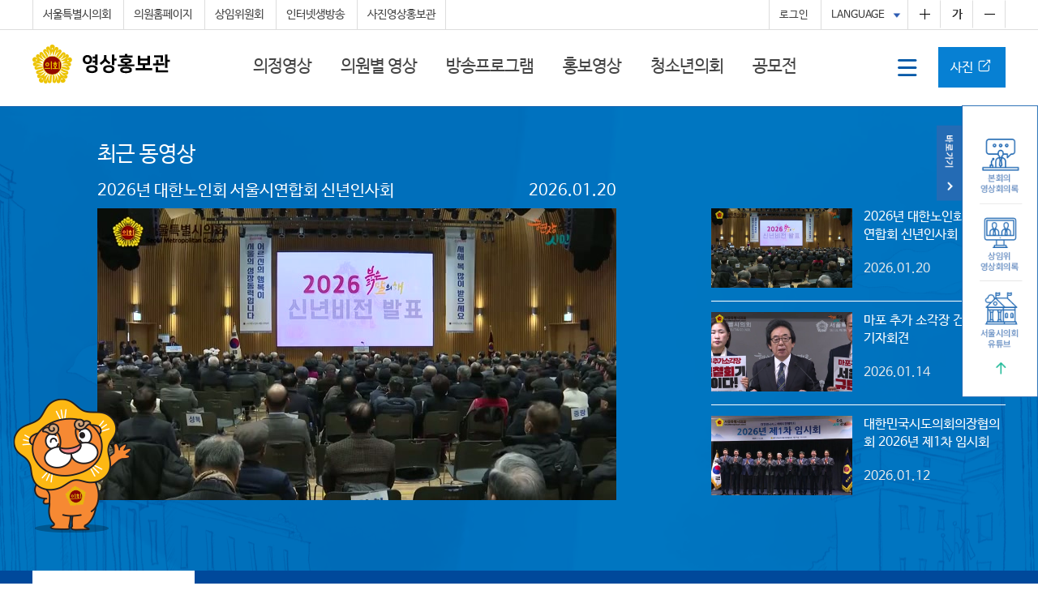

--- FILE ---
content_type: text/html; charset=UTF-8
request_url: https://www.smc.seoul.kr/video/index.do;jsessionid=0n46kwIBiSzYZGn3AdNROt07q7uqRzMFaiVnXoVQRElFTaLQz07zq9AepBI8X5yx.hpwas_servlet_engine3
body_size: 58738
content:








 
	









 
	
<!DOCTYPE html>
<html lang="ko">
<head>
	<meta charset="utf-8">
	<meta https-equiv="X-UA-Compatible" content="IE=edge">
	<meta name="viewport" content="width=device-width, initial-scale=1">
	<link rel="shortcut icon" href="/images/smc_favicon.ico">
	<link rel="icon" href="/images/smc_favicon.ico">
	<title>서울특별시의회 영상홍보관 : 메인페이지</title>
<script src="/js/jquery-1.11.2.js"></script>
<script src="/js/jquery-1.11.2.min.js"></script>
<script src="/js/common/common.js"></script>
<script src="/js/common/bootstrap.js"></script>
<script src="/js/common/bootstrap.min.js"></script>
<script src="/js/common/calendar_common.js"></script>
<!-- <script src="/js/common/jquery.js"></script> -->
<script src="/js/common/jquery.masonry.min.js"></script>

<!-- <script src="/js/common/npm.js"></script> -->
<script src="/js/common/placeholders.min.js"></script>
<script src="/js/common/script.js"></script>
<script src="//developers.kakao.com/sdk/js/kakao.min.js"></script>
<script src="/js/main/jquery.easing.1.3.min.js"></script>

<!-- <script src="https://ajax.googleapis.com/ajax/libs/jquery/1.11.0/jquery.min.js"></script>  -->
<script src="/js/common/jquery.bxslider.js" type="text/javascript"></script>
<script src="/js/common/jquery.masonry.min.js" type="text/javascript"></script>
<script src="/common/player/jwplayer.js" type="text/javascript" ></script>
<script src="/common/video-js-7.5.0/video.min.js" type="text/javascript" ></script>
<script src="/common/video-js-7.5.0/videojs-flash.min.js" type="text/javascript"></script>
<link href="/common/video-js-7.5.0/video-js.min.css" rel="stylesheet">
<link rel="stylesheet" href="/js/common/datepicker/datepicker3.css"/>
<link rel="stylesheet" href="/css/common/bootstrap.min.css" />
<link rel="stylesheet" href="https://maxcdn.bootstrapcdn.com/font-awesome/4.4.0/css/font-awesome.min.css"/>
<link rel="stylesheet" href="https://code.ionicframework.com/ionicons/2.0.1/css/ionicons.min.css"/>
<link rel="stylesheet" href="/css/cyber/layout.css?1102" />
<link rel="stylesheet" href="/css/common/design_toolbar.css" type="text/css" media="all" />
<link rel="stylesheet" href="/css/cyber/sub.css?0330" >
<link rel="stylesheet" href="/css/cyber/index.css" >
<link rel="stylesheet" href="/css/cyber/2020_cyber.css?12174" >

    <!-- HTML5 Shim and Respond.js IE8 support of HTML5 elements and media queries -->
    <!-- WARNING: Respond.js doesn't work if you view the page via file:// -->
    <!--[if lt IE 9]>
      <script src="https://oss.maxcdn.com/libs/html5shiv/3.7.0/html5shiv.js"></script>
      <script src="https://oss.maxcdn.com/libs/respond.js/1.4.2/respond.min.js"></script>
    <![endif]-->
    
	<script type="text/javascript">
		$(function() {
			$('#startDate').datepicker({
				dateFormat:"yyyymmdd",
			}).on("changeDate", function (e){
				if($('#during').length > 0 && $('#session').length > 0) {
					$('#during').prop('checked', true);
					$('#session').prop('checked', false);
				}
				var checkResult = checkDate('start');
				
				if(!checkResult) {
					$('#startDate').val("");
					$('#startDate').focus();
				} 
			});
			$('#endDate').datepicker({
				dateFormat:"yyyymmdd"
			}).on("changeDate", function (e){
				if($('#during').length > 0 && $('#session').length > 0) {
					$('#during').prop('checked', true);
					$('#session').prop('checked', false);
				}
				var checkResult = checkDate('end');
				
				if(!checkResult) {
					$('#endDate').val("");
					$('#endDate').focus();
				} 
			});
		});
		
		// 시작일 종료일 체크
		function checkDate(dateType) {
			var startDate = $('#startDate').val();
			var endDate = $('#endDate').val();
			
			// 둘다 있을 경우에만 체크
			if(startDate == "" || endDate == "") return true; 
			
			var date1 = new Date(startDate);
			var date2 = new Date(endDate);
			
			var message = "";
			
			if(dateType=='start') {
				message = "시작일은 종료일보다 크게 설정할 수 없습니다.";
			} else if(dateType=='end'){
				message = "종료일은 시작일보다 작게 설정할 수 없습니다.";
			}
			
			if(date2 < date1) {
				alert(message);
				return false;
			}
			return true;
		}
		
// 		SNS공유
		$(document).ready( function(){ // onload
			$('#SNS').hide();
			$('#cyberSNS').hide();
			$('#videoSNS').show();
		});
		
		
		var Browser = {
			a : navigator.userAgent.toLowerCase()
		};
		Browser = {
			ie : /*@cc_on true || @*/false,
			ie6 : Browser.a.indexOf('msie 6') != -1,
			ie7 : Browser.a.indexOf('msie 7') != -1,
			ie8 : Browser.a.indexOf('msie 8') != -1,
			opera : !!window.opera,
			safari : Browser.a.indexOf('safari') != -1,
			safari3 : Browser.a.indexOf('applewebkit/5') != -1,
			mac : Browser.a.indexOf('mac') != -1,
			chrome : Browser.a.indexOf('chrome') != -1,
			firefox : Browser.a.indexOf('firefox') != -1
		};

		// 기본 Zoom
		var nowZoom = 100;
		// 최대 Zoom
		var maxZoom = 200;
		// 최소 Zoom
		var minZoom = 80;

		// 화면크기 확대
		var jsBrowseSizeUp = function() {

			if (Browser.chrome) {
				if (nowZoom < maxZoom) {
					nowZoom += 10; // 10 = 25%씩 증가
					document.body.style.zoom = nowZoom + "%";
				} else {
					alert('최대 확대입니다.');
				}
			} else if (Browser.opera) {
				alert('오페라는 화면크기 기능을 지원하지 않습니다.\n브라우저 내의 확대/축소 기능을 이용하시기 바랍니다.');
			} else if (Browser.safari || Browser.safari3 || Browser.mac) {
				alert('사파리, 맥은 화면크기 기능을 지원하지 않습니다.\n브라우저 내의 확대/축소 기능을 이용하시기 바랍니다.');
			} else if (Browser.firefox) {
				alert('파이어폭스는 화면크기 기능을 지원하지 않습니다.\n브라우저 내의 확대/축소 기능을 이용하시기 바랍니다.');
			} else {
				if (nowZoom < maxZoom) {
					nowZoom += 10; //10 = 25%씩 증가
					document.body.style.position = "relative";
					document.body.style.zoom = nowZoom + "%";
				} else {
					alert('최대 확대입니다.');
				}
			}
		};

		// 화면크기 축소
		var jsBrowseSizeDown = function() {

			if (Browser.chrome) {
				if (nowZoom < maxZoom) {
					nowZoom -= 10; // 10 = 25%씩 증가
					document.body.style.zoom = nowZoom + "%";
				} else {
					alert('최대 확대입니다.');
				}
			} else if (Browser.opera) {
				alert('오페라는 화면크기 기능을 지원하지 않습니다.\n브라우저 내의 확대/축소 기능을 이용하시기 바랍니다.');
			} else if (Browser.safari || Browser.safari3 || Browser.mac) {
				alert('사파리, 맥은 화면크기 기능을 지원하지 않습니다.\n브라우저 내의 확대/축소 기능을 이용하시기 바랍니다.');
			} else if (Browser.firefox) {
				alert('파이어폭스는 화면크기 기능을 지원하지 않습니다.\n브라우저 내의 확대/축소 기능을 이용하시기 바랍니다.');
			} else {
				if (nowZoom < maxZoom) {
					nowZoom -= 10; //10 = 25%씩 증가
					document.body.style.position = "relative";
					document.body.style.zoom = nowZoom + "%";
				} else {
					alert('최대 확대입니다.');
				}
			}
		};

		// 화면크기 원래대로(100%)
		var jsBrowseSizeDefault = function() {

			nowZoom = 100;
			document.body.style.zoom = nowZoom + "%";
		};
		
		

		function goLink(url, id) {
			var param = new Array();
		    var origin = url;
		    url = decodeURIComponent(url);
		    var params;
		    
		    // url에서 '?' 문자 이후의 파라미터 문자열까지 자르기
		    params = url.substring( url.indexOf('?')+1, url.length );
		    if ( url.indexOf('?') < 0 ) params = "";
		    if(url.indexOf('?') != -1) url = url.substring( 0, url.indexOf('?') );
		    
		    var $form = $('<form></form>');
			$form.attr('action', url);
			//$form.attr('method', 'post');
			
			$form.appendTo('body');
			
		    // 파라미터 구분자("&") 로 분리    
		    params = params.split("&");

		    // params 배열을 다시 "=" 구분자로 분리하여 param 배열에 key = value 로 담는다.
		    var size = params.length;	
		    var key, value;
		    var idx = "";		
		    
		    var boardTypeId = ""; // 모니터링요원 체크
		    var boardText2 = ""; // 모니터링요원 체크
		    
		    for(var i=0 ; i < size ; i++) {    	
		        key = params[i].split("=")[0];
		        value = params[i].split("=")[1];
		        param[key] = value;
		        
		       	$form.append($("<input type='hidden' name='"+key+"' value='"+value+"'>"));
		       	if(key == 'boardTypeId') boardTypeId = value; // 모니터링요원 체크
		       	if(key == 'boardText2') boardText2 = value; // 모니터링요원 체크
		    }
		    var mCheck = monitorCheck(boardTypeId, boardText2, id); // 모니터링요원 체크
		    if(mCheck == "false") return; // 모니터링요원 체크

		    if(origin.indexOf('menuId') == -1){
		    	$form.append($("<input type='hidden' name='menuId' value='"+id+"'>"));
		    }
		    
		   
		    // 링크로 이동
			$form.append(idx);    
			$form.submit();	
			
		}
		
		function monitorCheck(sBoardTypeID, sBoardText2){
			var gpin_dupinfo = '';
			var m_no = '';
			var u_stt = '';
			var argLength = arguments.length - 1;
			var hMy = arguments[argLength];	
			
			if(hMy)
			{
				if(sBoardTypeID == "42" && sBoardText2 != "T")
				{
					alert("의정 모니터 의견 등록은 월 1회만 가능합니다.");
					location.href = "/publish/view.do?menuId=001005003001";
				}
			}
			
	 		// 의정모니터 모니터 요원
			if ((sBoardTypeID == "42" || sBoardTypeID == "44" || sBoardTypeID == "46" || sBoardTypeID == "48" || sBoardTypeID == "50") && gpin_dupinfo == "" && m_no == ""){
				$(".contentBody").hide();
				if(confirm("모니터링 요원만 이용 가능합니다. 모니터링 요원은 로그인 후 이용 바랍니다. 로그인 하시겠습니까?")){
					var link = document.location.href;
					var $form = $('<form></form>');
					$form.attr('action', '/loginForm.do');
					$form.appendTo('body');
					$form.append($("<input type='hidden' name='link' value='"+link.replace(/\s/gi, '')+"'>"));
					$form.submit();	
				}else{
					history.back();
				}
				return "false";
			}
			var isMonitorView = "false";
			if (sBoardTypeID == "42" && sBoardText2 != "T" && u_stt != "A") {
				
				isMonitorView = "true";
			} 

			if ((sBoardTypeID == "42" || sBoardTypeID == "44" || sBoardTypeID == "46" || sBoardTypeID == "48" || sBoardTypeID == "50" || isMonitorView == "true") && u_stt != "A") {
				$(".contentBody").hide();
				alert("모니터링 요원만 이용 가능합니다.");
				location.href = "/publish/view.do?menuId=001005003001";
			}
			return "true"; 
		}
		
		
		
		
		
		function goHome() {
			location.href = "https://www.smc.seoul.kr/video/index.do";
		}
		
		function goArchivePage(menuId) {
			location.href = "/video/list.do;jsessionid=qe2KJClsrfzkYnbZ4CVJlOwHCvX0B2o3okJxJHGXfPiEoaZDtqCA4x0cfgKIsqhK.hpwas_servlet_engine3?menuId="+ menuId +"";
		}
		
		function goMovie(filename, _num, id){
			jwplayer(id).setup({
				flashplayer: '/common/player/player.swf',
				id: "player2",
				name: "player2",
				width: '294px',
				height: '165px',
				provider: "rtmp",
				streamer: "rtmp://ms.smc.seoul.kr/smc_web",
				file: filename,
				sound: 100,
				autostart: 'true',
				menu: true
			});
			//$("#btn"+_num).attr("src","");
			$("#btn"+_num).hide();
			$("#mediaPlayer_wrapper").addClass("mediaPlayer_wrapper");	
			$("#mediaPlayer_wrapper").css({"position" : "static"});
		}
		
		function setNavi(){
			var currMenuId = '031';
			$.ajax({
				type: "post"
				,url: "/video/getMenu.do"
				,data: {menuIdLike: currMenuId.substr(0, 3)}
				,dataType: "json"
				,success: function(data){
					var HTML1 = '';
					var HTML2 = '';
					var menuList = data.menuList;
					console.log(data);
					if(menuList !== undefined){
						for(var i=0; i<menuList.length; i++){
							var menuItem = menuList[i];
							if(menuItem.menulink == null){
								menuItem.menulink = '#';
							}
							
							if(menuItem.menuid.length == 6){
								HTML1 += '<li><a href="'+menuItem.menulink+'">'+menuItem.menuname+'</a></li>';
								
								if(menuItem.menuid == currMenuId.substr(0, 6)){
									$('#depth1Curr').text(menuItem.menuname);
								}
							}
							else if(menuItem.menuid.length == 9 && menuItem.menuid.substr(0, 6) == currMenuId.substr(0, 6) ){
								HTML2 += '<li><a href="'+menuItem.menulink+'">'+menuItem.menuname+'</a></li>';
								
								if(menuItem.menuid == currMenuId){
									$('#depth2Curr').text(menuItem.menuname);
								}
							}
						}
						$('#depth1').html(HTML1);
						$('#depth2').html(HTML2);
						
					}
					
					if($('#depth1 li').length == 0 ){
						$('#depth1').parent().hide();
					}
					if($('#depth2 li').length == 0 ){
						$('#depth2').parent().hide();
					}
				}
				,error: function(e) {
					console.log(e.responseText);
				}
			});
		}

		function setNavi2(){
			var currMenuId = '031';
			$.ajax({
				type: "post"
				,url: "/video/getMenu.do"
				,data: {menuIdLike: currMenuId.substr(0, 3)}
				,dataType: "json"
				,success: function(data){
					var HTML1 = '';
					var HTML2 = '';
					var menuList = data.menuList;
					console.log(data);
					if(menuList !== undefined){
						for(var i=0; i<menuList.length; i++){
							var menuItem = menuList[i];
							if(menuItem.menulink == null){
								menuItem.menulink = '#';
							}
							
							if(menuItem.menuid.length == 6){
								HTML1 += '<li><a href="'+menuItem.menulink+'">'+menuItem.menuname+'</a></li>';
								
// 								if(menuItem.menuid == currMenuId.substr(0, 6)){
// 									$('#depth1Curr').text(menuItem.menuname);
// 								}
							}
							else if(menuItem.menuid.length == 9  ){
								HTML2 += '<li><a href="'+menuItem.menulink+'">'+menuItem.menuname+'</a></li>';
								
// 								if(menuItem.menuid == currMenuId){
// 									$('#depth2Curr').text(menuItem.menuname);
// 								}
							}
						}
						$('#depth1Curr').text('대메뉴 선택');
						$('#depth2Curr').text('서브메뉴 선택');
						$('#depth1').html(HTML1);
						$('#depth2').html(HTML2);
						
					}
					
					if($('#depth1 li').length == 0 ){
						$('#depth1').parent().hide();
					}
					if($('#depth2 li').length == 0 ){
						$('#depth2').parent().hide();
					}
				}
				,error: function(e) {
					console.log(e.responseText);
				}
			});
		}
		
		function showSiteMap(){
//		 	var scrollPosition = $(".sitemap_utill").offset().top;

			$("html, body").animate({
				scrollTop: 0
			}, 500);
			
			 $(".sitemap_utill").trigger('click');
		}
		

	    function cyberCopyClip2(content_id, contentId){
	    	var mIdx;
	    	if(content_id){
	    	console.log('content_id'+content_id);
	    		mIdx = content_id;	
	    	}else{
	    	console.log('contentId'+contentId);
	    		mIdx = contentId;
	    	}
	    	var url = location.href;
	    	console.log(url);
	    	console.log('mIdx'+mIdx);
	    
// 	    	url = makeUrl(url);
// 	    	url += mIdx;
// 	    	console.log(url);
	    
	    	var IE = (document.all) ? true : false;
	        if (IE) {
	            window.clipboardData.setData("Text", url);

	        } else {
	            temp = prompt("Ctrl+C를 눌러 링크를 복사하세요", url);
	        }
	    }
	    
	    function goMember(num){
	    	window.open("/home/"+num+"?menuId=020&viewType=main",'_blank');
	    }
		
	    function searchReset() {
			$("#keyword").val("");
			$("#startDate").val("");
			$("#endDate").val("");
			
			$("#during").prop("checked", false);
			$("#session").prop("checked", false);
			$("#lawmaker").prop("checked", false);
			$("#lawmaker").val("");
			
			$(".session-select option").eq(0).prop('selected', true);
			
			$(".mem-add > ul").empty();
		}
	</script>
</head>
<body>
<form id="subMenuForm" name="subMenuForm" method="get">
	<input type="hidden" name="depth" id="depth" value=""/>
	<input type="hidden" name="menu" id="menu" value=""/>
	<input type="hidden" name="category" id="category" value=""/>
	<input type="hidden" name="movieNum" id="movieNum" value=""/>
</form>

<div class="container-fluid body-fluid">   
	<div class="sr-only">
		<a href="#footer">하단 바로가기</a>
	</div>
	



<div class="sr-onlySkip">
	<p><a href="#content_body" style="z-index:1000000;">본문 바로가기</a></p>
</div>
<div class="top-nav clearfix" id="top-nav">
	<div class="top-nav-holder">
		<ul class="top-link">
			<li><a href="/main/index.do">서울특별시의회</a></li>
			<li><a href="/main/memIntro01.do?menuId=001002001001">의원홈페이지</a></li>
			<li><a href="javascript:openStandingCommittee();">상임위원회</a></li>
			<li><a href="https://ms.smc.seoul.kr/kr/cast/live.do">인터넷생방송</a></li>
			<li><a href="/photo/index.do">사진영상홍보관</a></li>
			<!-- <li><a href="https://library.smc.seoul.kr/">전문도서관</a></li> -->
		</ul>
		<ul class="top-right-link" id="util">
		
		
			
			
					<li><a href="/loginForm.do">로그인</a></li>
			
		
			
			
			<li title="각 외국어 페이지 안내" class="language">
				<button type="button" class="btn-lang menu-up"  title="외국어 페이지 펼치기">LANGUAGE</button>
				<ul id="language-desc">
					<li><a href="/foreign/index.do?lang=english">ENGLISH</a></li>
					<li><a href="/foreign/index.do?lang=chinese">CHINESE</a></li>
					<li><a href="/foreign/index.do?lang=japanese">JAPANESE</a></li>
				</ul>
			</li>
			<li class="zoom">
				<button type="button" class="ico ico-zoom-in" onclick="jsBrowseSizeUp();">화면 확대</button>
				<button type="button" class="ico ico-zoom-reset" onclick="jsBrowseSizeDefault();">화면크기 초기화</button>
				<button type="button" class="ico ico-zoom-out" onclick="jsBrowseSizeDown();">화면 축소</button>
			</li>
		</ul>
	</div>
</div>
<!--상임위원회 레이어-->
<div id="standing_committee_box" class="view-box">
	<div class="row title-bg">
		<h2 class="title">상임위원회 <small>선택하시면 홈페이지를 확인하실 수 있습니다.</small></h2>
		<button type="button" class="view-box-close" onclick="closeViewBox();">
			<span class="sr-only">상임위원회 창닫기</span>
		</button>
	</div>
	<ul class="row flex">
		<li>
			<a class="col-flex" href="javascript:goLink('/comt/index.do?indexId=007','001004002001');">
				<span class="link-icon"></span>
				<span class="link-text">운영위원회</span>
			</a>
		</li>
		<li>
			<a class="col-flex" href="javascript:goLink('/comt/index.do?indexId=008','001004002002');">
				<span class="link-icon"></span>
				<span class="link-text">행정자치위원회</span>
			</a>
		</li>
		<li>
			<a class="col-flex" href="javascript:goLink('/comt/index.do?indexId=009','001004002003');">
				<span class="link-icon"></span>
				<span class="link-text">기획경제위원회</span>
			</a>
		</li>
		<li>
			<a class="col-flex" href="javascript:goLink('/comt/index.do?indexId=010','001004002004');">
				<span class="link-icon"></span>
				<span class="link-text">환경수자원위원회</span>
			</a>
		</li>
		<li>
			<a class="col-flex" href="javascript:goLink('/comt/index.do?indexId=011','001004002005');">
				<span class="link-icon"></span>
				<span class="link-text">문화체육관광위원회</span>
			</a>
		</li>
		<li>
			<a class="col-flex" href="javascript:goLink('/comt/index.do?indexId=012','001004002006');">
				<span class="link-icon"></span>
				<span class="link-text">보건복지위원회</span>
			</a>
		</li>
		<li>
			<a class="col-flex" href="javascript:goLink('/comt/index.do?indexId=013','001004002007');">
				<span class="link-icon"></span>
				<span class="link-text">도시안전건설위원회</span>
			</a>
		</li>
		<li>
			<a class="col-flex" href="javascript:goLink('/comt/index.do?indexId=014','001004002008');">
				<span class="link-icon"></span>
				<span class="link-text">주택공간위원회</span>
			</a>
		</li>
		<li>
			<a class="col-flex" href="javascript:goLink('/comt/index.do?indexId=032','');">
				<span class="link-icon"></span>
				<span class="link-text">도시계획균형위원회</span>
			</a>
		</li>
		<li>
			<a class="col-flex" href="javascript:goLink('/comt/index.do?indexId=015','001004002009');">
				<span class="link-icon"></span>
				<span class="link-text">교통위원회</span>
			</a>
		</li>
		<li>
			<a class="col-flex" href="javascript:goLink('/comt/index.do?indexId=016','001004002011');">
				<span class="link-icon"></span>
				<span class="link-text">교육위원회</span>
			</a>
		</li>
		<li>
			<a class="col-flex" href="javascript:goLink('/comt/index.do?indexId=017','001004003001');">
				<span class="link-icon"></span>
				<span class="link-text">예산결산특별위원회</span>
			</a>
		</li>
	</ul>
</div>

<script>
// 상임위원회 레이어 열기
function openStandingCommittee() {
	closeViewBox();
/* 	$("#standing_committee_box").show(); */
	$("#standing_committee_box").attr('tabindex','0').show().focus();
}

// 상임위원회, 관련사이트 레이어 닫기
function closeViewBox() {
	$(".view-box").hide();
}
$('.btn-lang').on('click',function(e){
    if ($(this).hasClass('menu-up')){
		
        $(this).removeClass('menu-up');
		$(this).attr('title', '외국어 페이지 닫기');
        $(this).addClass('menu-down');
    } else {
        $(this).removeClass('menu-down');
		$(this).attr('title', '외국어 페이지 펼치기');
        $(this).addClass('menu-up');
    }
}); 
</script>
	
<script type="text/javascript">
function schEnter() {
    if(event.keyCode== "13"){
    	searchPage();
    }
 }
 
 //메인 상단 통합검색용
function schMainEnter() {
    if(event.keyCode== "13"){
    	searchMainPage();
    }
 }
function schMainEnter2() {
    if(event.keyCode== "13"){
    	searchMainPage2();
    }
 }
 
function searchPage(){
	var val = $('#vs_searchText').val();
	
	var $form = $('<form></form>');
	$form.attr('action', 'https://search.smc.seoul.kr/search/front/Search.jsp');
	$form.attr('method', 'post');
	$form.attr('target', '_blank');
	$form.appendTo('body');  
	$form.append($("<input type='hidden' name='qt' value='"+val+"'>"));
	$form.submit();	
} 

function searchMainPage(){
	var valMain = $('#searchText').val();
	var valCyber = $('#main_searchText').val();
	var val = valMain || valCyber || '';
	
	var $form = $('<form></form>');
	$form.attr('action', 'https://search.smc.seoul.kr/search/front/Search.jsp');
	$form.attr('method', 'post');
	$form.attr('target', '_blank');
	$form.appendTo('body');  
	$form.append($("<input type='hidden' name='qt' value='"+val+"'>"));
	$form.submit();	
} 
function searchMainPage2(){
	var valMain = $('#searchText2').val();
	var valMobile = $('#searchText-mobile').val();
	var val = valMain || valMobile || '';
	
	var $form = $('<form></form>');
	$form.attr('action', 'https://search.smc.seoul.kr/search/front/Search.jsp');
	$form.attr('method', 'post');
	$form.attr('target', '_blank');
	$form.appendTo('body');  
	$form.append($("<input type='hidden' name='qt' value='"+val+"'>"));
	$form.submit();	
} 
</script>

	<header id="header">
		<div class="inner">
			<h1 id="logo"><a href="/video/index.do;jsessionid=qe2KJClsrfzkYnbZ4CVJlOwHCvX0B2o3okJxJHGXfPiEoaZDtqCA4x0cfgKIsqhK.hpwas_servlet_engine3"><img src="/images/cyber/logo_video.png" alt="영상홍보관"></a></h1>
			<ul id="gnb">
				<li>
					<a href="javascript:goArchivePage('031001001');">의정영상</a>
					<div class="lnb">
						<ul>
							<li><a href="javascript:goArchivePage('031001001');">본회의</a></li>
							<li><a href="/video/committee.do?menuId=031001002">상임위원회</a></li>
							<li><a href="javascript:goArchivePage('031001003');">시의회행사</a></li> 
							<li><a href="javascript:goArchivePage('031001004');">토론회</a></li> 
						</ul>
					</div>
				</li>
				<li>
					<a href="javascript:goArchivePage('031002001');">의원별 영상</a>
					<div class="lnb">
						<ul>
							<li><a href="javascript:goArchivePage('031002001');">시정질문</a></li>
							<li><a href="javascript:goArchivePage('031002002');">5분자유발언</a></li>
							<li><a href="javascript:goArchivePage('031002003');">신상발언</a></li>
							<li><a href="javascript:goArchivePage('031002004');">교섭단체 대표연설</a></li>
						</ul>
					</div>
				</li>
				<li>
					<a href="javascript:goArchivePage('031007001');">방송프로그램</a>
					<div class="lnb">
						<ul>
							<li><a href="javascript:goArchivePage('031007001');">의정포커스</a></li>
							<li><a href="javascript:goArchivePage('031007012');">교양</a></li>
							<li><a href="javascript:goArchivePage('031007013');">다큐</a></li>
							<li><a href="javascript:goArchivePage('031007005');">기타</a></li>
						</ul>
					</div>
				</li>
				<li>
					<a href="javascript:goArchivePage('031003001');">홍보영상</a>
					<div class="lnb">
						<ul>
							<li><a href="javascript:goArchivePage('031003001');">의정스케치</a></li>
							<li><a href="javascript:goArchivePage('031003003');">홍보영상</a></li>
							<li><a href="javascript:goArchivePage('031003004');">홍보 CF</a></li>
							<li><a href="javascript:goArchivePage('031003009');">서울시의회 스토리</a></li>
							<li><a href="javascript:goArchivePage('031003008');">서울시의회 부활 30주년</a></li>
							<li><a href="javascript:goArchivePage('031003005');">기타</a></li>
						</ul>
					</div>
				</li>
				<li>
					<a href="javascript:goArchivePage('031004');">청소년의회</a>
				</li>
				<li>
					<a href="/video/exhibitList.do?menuId=031005004">공모전</a>
					<div class="lnb">
						<ul>
							<li><a href="/video/exhibitList.do?menuId=031005004">30초 영화제 수상작 보기</a></li>
						</ul>
					</div>
				</li>
			</ul> 
			<div class="gnb_utill">
				<a href="javascript:;" class="sitemap_utill">전체메뉴보기</a>
				<a href="/photo/index.do" class="photo_jump">사진</a>
			</div>
		</div>
		
		<div class="w-search">			
			<div class="w-search-cont">
				<fieldset>
					<legend class="tts">검색</legend>
					<input id="searchText2" autocomplete="off" type="text" title="검색어 입력" placeholder="검색어를 입력해주세요" onkeypress="javascript:schMainEnter2();">
					<button onclick="javascript:searchMainPage2();" class="btn-search">검색</button>
				</fieldset>
			</div>
		</div>
		
		<div class="menu-all">
			<ul class="clearfix">
				<li>
					<h2>의정영상</h2>
					<dl>
						<dt><a href="javascript:goArchivePage('031001001');">본회의</a></dt>
						<dt><a href="/video/committee.do?menuId=031001002">상임위원회</a></dt>
						<dt><a href="javascript:goArchivePage('031001003');">시의회행사</a></dt>
						<dt><a href="javascript:goArchivePage('031001004');">토론회</a></dt>
					</dl>
				</li>
				<li>
					<h2>의원별 영상</h2>
					<dl>
						<dt><a href="javascript:goArchivePage('031002001');">시정질문</a></dt>
						<dt><a href="javascript:goArchivePage('031002002');">5분자유발언</a></dt>
						<dt><a href="javascript:goArchivePage('031002003');">신상발언</a></dt>
						<dt><a href="javascript:goArchivePage('031002004');">교섭단체 대표연설</a></dt>
					</dl>
				</li>
				<li>
					<h2>방송프로그램</h2>
					<dl>
						<dt><a href="javascript:goArchivePage('031007001');">의정포커스</a></dt>
						<dt><a href="javascript:goArchivePage('031007012');">교양</a></dt>
						<dt><a href="javascript:goArchivePage('031007013');">다큐</a></dt>
						<dt><a href="javascript:goArchivePage('031007005');">기타</a></dt>
					</dl>
				</li>
				<li>
					<h2>홍보영상</h2>
					<dl>
						<dt><a href="javascript:goArchivePage('031003001');">의정스케치</a></dt>
						<dt><a href="javascript:goArchivePage('031003003');">홍보영상</a></dt>
						<dt><a href="javascript:goArchivePage('031003004');">홍보 CF</a></dt>
						<dt><a href="javascript:goArchivePage('031003009');">서울시의회 스토리</a></dt>
						<dt><a href="javascript:goArchivePage('031003008');">서울시의회 부활 30주년</a></dt>
						<dt><a href="javascript:goArchivePage('031003005');">기타</a></dt>
					</dl>
				</li>
				<li>
					<h2>청소년의회</h2>
					<dl>
						<dt><a href="javascript:goArchivePage('031004');">청소년의회</a></dt>
					</dl>
				</li>
				<li>
					<h2>공모전</h2>
					<dl>
						<dt><a href="/video/exhibitList.do?menuId=031005004">30초 영화제 수상작 보기</a></dt>
					</dl>
				</li>
			</ul> 
		</div>
		
		<!--mobile navigation-->
		<div id="mobile-header">
			<div class="mobile-util">
<!-- 				<button type="button" class="btn-mobile-search">검색</button> -->
				<a href="/photo/index.do" class="photo_jump">사진</a>
				<button type="button" class="btn-mobile-menu">모바일 메뉴 열기</button>
			</div>
			<div class="mobile-search">
				<div class="mobile-search-head">
					<strong>검색</strong>
				</div>
				<div class="mobile-search-cont">
					<fieldset>
						<legend class="tts">검색</legend>
						<input id="searchText-mobile" autocomplete="off" type="text" title="검색어 입력" placeholder="검색어를 입력해주세요" onkeypress="javascript:schMainEnter2();">
						<button onclick="javascript:searchMainPage2();" class="btn-search">검색</button>
					</fieldset>
					<button type="button" class="btn-search-close">닫기</button>
				</div>
			</div>
			<div class="mobile-menu-area">
				<div class="mobile-menu">
					<div class="mobile-menu-head">
						<h1 id="logo"><img src="/images/cyber/logo_video_w.png" alt="영상홍보관"></h1>
<!-- 						<button type="button" class="btn-mobile-search">검색</button> -->
					</div>
					<div class="mobile-link-group">
						<ul class="clearfix">
							<li><a href="/main/index.do">HOME</a></li>
							<li title="각 외국어 페이지 안내" class="language">
								<div class="select-custom">
									<label for="lang">LANGUAGE</label>
									<select title="언어선택" id="lang">
										<option>LANGUAGE</option>
										<option>ENGLISH</option>
										<option>CHINESE</option>
										<option>JAPANESE</option>
									</select>
								</div>
							</li>
							<li class="m-btn-family">
								<a href="#">패밀리사이트</a>
							</li>
						</ul>
					</div>
					<div class="mobile-login">
					
					
						
						
							<p>로그인해주세요</p>
							<a href="/loginForm.do;jsessionid=qe2KJClsrfzkYnbZ4CVJlOwHCvX0B2o3okJxJHGXfPiEoaZDtqCA4x0cfgKIsqhK.hpwas_servlet_engine3">로그인 </a>
						
					

					</div>
					<div class="mobile-tab-group">
						<ul class="clearfix">
							<li><a href="javascript:goLink('/main/memIntro01.do','001002001001')">의원홈페이지</a></li>
							<li><a href="javascript:goLink('/publish/view.do','001004002')">상임위원회</a></li>
							<li><a href="https://ms.smc.seoul.kr/kr/cast/live.do">인터넷생방송</a></li>
							<li><a href="javascript:goLink('/photo/index.do')">사진영상홍보관</a></li>
							<li><a href="https://library.smc.seoul.kr">전문도서관</a></li>
							<!-- <li><a href="javascript:goLink('/kids/index.do')">청소년의회</a></li> -->
						</ul>
					</div>
					
					<nav id="mobile-gnb">
						<ul>
							<li class="on">
								<a href="#">의정활동</a>
								<ul style="display:block;">
									<li><a href="javascript:goArchivePage('031001001');">본회의</a></li>
									<li><a href="/video/committee.do?menuId=031001002">상임위원회</a></li>
									<li><a href="javascript:goArchivePage('031001003');">시의회행사</a></li>
									<li><a href="javascript:goArchivePage('031001004');">토론회</a></li>
								</ul>
							</li>
							<li>
								<a href="#">의원별 영상</a>
								<ul>
									<li><a href="javascript:goArchivePage('031002001');">시정질문</a></li>
									<li><a href="javascript:goArchivePage('031002002');">5분자유발언</a></li>
									<li><a href="javascript:goArchivePage('031002003');">신상발언</a></li>
									<li><a href="javascript:goArchivePage('031002004');">교섭단체 대표연설</a></li>
								</ul>
							</li>
							<li>
								<a href="#">방송프로그램</a>
								<ul>
									<li><a href="javascript:goArchivePage('031007001');">의정포커스</a></li>
									<li><a href="javascript:goArchivePage('031007012');">교양</a></li>
									<li><a href="javascript:goArchivePage('031007013');">다큐</a></li>
									<li><a href="javascript:goArchivePage('031007005');">기타</a></li>
								</ul>
							</li>
							<li>
								<a href="#">홍보영상</a>
								<ul>
									<li><a href="javascript:goArchivePage('031003001');">의정스케치</a></li>
									<li><a href="javascript:goArchivePage('031003003');">홍보영상</a></li>
									<li><a href="javascript:goArchivePage('031003004');">홍보 CF</a></li>
									<li><a href="javascript:goArchivePage('031003009');">서울시의회 스토리</a></li>
									<li><a href="javascript:goArchivePage('031003008');">서울시의회 부활 30주년</a></li>
									<li><a href="javascript:goArchivePage('031003005');">기타</a></li>
								</ul>
							</li>
							<li>
								<a href="#">청소년의회</a>
								<ul>
									<li><a href="javascript:goArchivePage('031004');">청소년의회</a></li>
								</ul>
							</li>
							<li>
								<a href="#">공모전</a>
								<ul>
									<li><a href="/video/exhibitList.do?menuId=031005004">30초 영화제 수상작 보기</a></li>
								</ul>
							</li>
						</ul>
					</nav>
				</div>
				<button type="button" class="btn-menu-close">닫기</button>
			</div>
		</div>
		<!-- // #mobile-header -->
	</header>
	<!-- // #header -->

<style>
.filterDiv > a > img{
	max-width: 210px;
}
.bk-unset:before{
	background : unset !important;
}
.width-resize{
	width : 13% !important;
}
@media only all and (max-width: 991px) {
    .ul-container .width-resize img {
        min-height: unset;
    }
    .width-resize {
        margin-right: 20px;
        margin-left: 20px;
    	width: 14% !important;
	}
}
</style>
<script type="text/javascript" >
$(document).ready( function(){
	topList('/11대/*');
	
	// 탭클릭, ajax 목록조회 포함
	tabClick('questions');
});

function topList(categoryTitle){
	/* $.ajax({
		type: "POST",
		url: "/video/callContents.do",
		data: {
			"categoryTitle" : categoryTitle
			, "end" : 3
		},
		async: false,
		success: function(result) {
			console.log(result);
			
			var j_ul = $('.video-list ul');
			var HTML = '';
			var contents = result.contents;
			var shotDate = '';
			for(var i=0; i<contents.length; i++){
				shotDate = '';
				shotDate += contents[i].usr_shotdate.substring(0,4) + ".";
				shotDate += contents[i].usr_shotdate.substring(4,6) + ".";
				shotDate += contents[i].usr_shotdate.substring(6,8);
				
				if(i == 0){
					$('.video-main-subtitle').text(contents[i].title);
					$('.video-main-date').text(shotDate);
					$('.video-play a').attr('href', 'javascript:goDetail(' + contents[i].content_id + ');');
					$('.video-play img').attr('src', contents[i].thumb_path);
					$('.video-play img').attr('alt', contents[i].title);
				}
				
				HTML += '<li>';
				HTML += '	<a href="javascript:goDetail(' + contents[i].content_id + ');" class="wrap clearfix">';
				HTML += '		<img src=' + contents[i].thumb_path + ' alt=' + contents[i].title + ' />';
				HTML += '		<div class="text">';
				HTML += '			<p>' + contents[i].title + '</p>';
				HTML += '			<span>' + shotDate + '</span>';
				HTML += '		</div>';
				HTML += '	</a>';
				HTML += '</li>';
			}
			
			j_ul.empty();
			j_ul.append(HTML);
			
		},
		error: function() {
			console.error(title + " 불러오기를 실패했습니다.");
		}
	}); */
}

var banner_broadcast = [
	{"title": "의정포커스/정책&이슈", "link": "/video/list.do?menuId=031007001", "thumbnail": "vidmain_icon_focus.png"},
	{"title": "교양", "link": "/video/list.do?menuId=031007012", "thumbnail": "vidmain_icon_gen.png"},
	{"title": "다큐", "link": "/video/list.do?menuId=031007013", "thumbnail": "vidmain_icon_docu.png"},
	{"title": "기타", "link": "/video/list.do?menuId=031007005", "thumbnail": "vidmain_icon_ect.png"},
];

var link_30s_list = "/video/exhibitList.do?menuId=031005004";
var banner_30s = [
	{"title": "2020 30초영화제 [일반부 대상]_마을공동체 지원조례가 찾아준 특별한 기적", "link": "/video/exhibitView.do?contentId=788763&menuId=031005004", "thumbnail": "30s1.jpg"},
	{"title": "2020 30초영화제 [일반부 최우수상]_저도 청소년입니다", "link": "/video/exhibitView.do?contentId=788762&menuId=031005004", "thumbnail": "30s2.jpg"},
	{"title": "2020 30초영화제 [일반부 우수상]_층과 층사이에 서울시", "link": "/video/exhibitView.do?contentId=788761&menuId=031005004", "thumbnail": "30s3.jpg"},
	{"title": "2020 30초영화제 [일반부 우수상]_더 이상 점심시간이 눈치 보이지 않아요", "link": "/video/exhibitView.do?contentId=788760&menuId=031005004", "thumbnail": "30s4.jpg"},
	{"title": "2020 30초영화제 [일반부 특별상]_다시 만나요, 우리", "link": "/video/exhibitView.do?contentId=788759&menuId=031005004", "thumbnail": "30s5.jpg"},
];

var questions = "/video/list.do?menuId=031002001";
var free = "/video/list.do?menuId=031002002";
var debate ="/video/list.do?menuId=031001004";
var promotion ="/video/list.do?menuId=031003004";

// 탭클릭
function tabClick(type){
	// 목록 초기화
	$('.main-list').empty();
	
	// tab 초기화
	$('.middle-tab-menu-wrap li').removeClass('on');
	
	// tab on 세팅
	$('#tab_'+type).addClass('on');
	
	if(type == 'questions'){
		callContents("시정질문", "/11대/회기*/시정질문", questions);
	}
	else if(type == 'free'){
		callContents("5분 자유발언", "/11대/회기*/5분", free);
	}
	else if(type == 'debate'){
		callContents("토론회", "/11대/토론회", debate);
	}
	else if(type == 'banner_broadcast'){
		createBanner("방송프로그램", banner_broadcast);
	}
	else if(type == 'promotion'){
		callContents("의회 홍보영상", '["/11대/홍보영상","/11대/TVCF"]', promotion);
	}
	else if(type == 'link_30s_list'){
		createBanner("30초 영화제", banner_30s, link_30s_list);
	}
	
}

function callContents(title, categoryTitle, link) {
	$.ajax({
		type: "POST",
		url: "/video/callContents.do",
		data: {
			"categoryTitle" : categoryTitle
			, "end" : 10
		},
		async: false,
		success: function(result) {
			var movieTag = makeHtmlBy(title, result.contents,link);
			$('.main-list').append(movieTag);
			
		},
		error: function() {
			console.error(title + " 불러오기를 실패했습니다.");
		}
	});
}

function makeHtmlBy(title, contents,link) {
	
	var html = "<h3 class='ul-title'>"+ title +"</h3>"
			if (link) {
				html += "<a href='"+ link +"' class='video-all'>전체보기</a>";
			}
			html+= "<ul class='ul-container clearfix ul-container-index' id='" + title+ "'>";
	
			
	for (var i=0; i<contents.length; i++) {
		
		var shotDate = contents[i].usr_shotdate.substring(0,4) + "." 
					 + contents[i].usr_shotdate.substring(4,6) + "." 
					 + contents[i].usr_shotdate.substring(6,8);
		
		var li = "<li class='filterDiv cont" + i + "'>"
			   + "<a href='javascript:goDetail(" + contents[i].content_id + ");'>"
			   + "<img src='" + contents[i].thumb_path + "' alt='" + contents[i].title + "'><br>"
			   + "<em>"+ contents[i].title +"</em>";
		
		if (typeof shotDate === 'string') {
			li += "<span>"+ shotDate +"</span>";
		}

		/* 
		// 조회수 
		var views = readCntLoad(contents[i].content_id);
		console.log("typeof views : ", typeof views);
		if (typeof views == "object") {
			li += "<span class='lookup'>"+ views.ARCHIVEVISITCOUNT +"</span>";
		}
		*/
		
		li += "</a></li>";
		
		html += li;
	}
	html += "</ul>";
	
	return html;
}

function createBanner(title, contents, moreLink) {
	var html = "<h3 class='ul-title'>"+ title +"</h3>";
	
	if (moreLink) {
		html += "<a href='"+ moreLink +"' class='video-all'>전체보기</a>";
	}
		html += "<ul class='ul-container clearfix ul-container-index' id='" + title+ "'>";
			
	for (var i=0; i<contents.length; i++) {
		var li = "<li class='filterDiv cont" + i;
		if(title == "방송프로그램"){
			li += " width-resize'>";
		}else{
			li += "'>";
		}
			li += "<a href='" + contents[i].link;
		if(title == "방송프로그램"){
				li += "' class='bk-unset'>";
			}else{
				li += "'>";
			}
			li += "<img src=/images/video/" + contents[i].thumbnail + " alt='" + contents[i].title + "'><br>"
			   + "<em>"+ contents[i].title +"</em>";
		li += "</a></li>";
		
		html += li;
	}
	html += "</ul>";
	
	$('.main-list').append(html);
}

function goDetail(contentId) {
	$('#contentId').val(contentId);
	
	$('#searchForm').attr('action', '/video/mainView.do');
	$('#searchForm').submit();
}

function goPage(pageIndex) {
	// 검색조건 
	var startDate = $('#startDate').val();
	var endDate = $('#endDate').val();
	
	if(startDate == "" && endDate != "") {
		alert('시작일을 입력하세요');
		$('#startDate').focus();
		return;
	} 
	if(startDate != "" && endDate == "") {
		alert('종료일을 입력하세요');
		$('#endDate').focus();
		return;
	}
	
	$('#pageIndex').val(pageIndex);
	
	$('#searchForm').attr('action', '/video/list.do')
	$('#searchForm').submit();
}

document.addEventListener('keydown', function(event) {
	if (event.keyCode === 13) {
		goPage(1);
	};
}, true);

</script>
	
	<div class="quick-nav hidden-xs hidden-sm">
		<div class="right-side-nav">
			<a href="javascript:;" title="접기 버튼" alt="접기 버튼" class="toggle-btn">
				<span class="sr-onlySkip">접기 버튼</span>
			</a>
			<a href="/video/list.do;jsessionid=qe2KJClsrfzkYnbZ4CVJlOwHCvX0B2o3okJxJHGXfPiEoaZDtqCA4x0cfgKIsqhK.hpwas_servlet_engine3?menuId=031001001" title="본회의 영상회의록 바로가기" alt="본회의 영상회의록 바로가기">
				<span class="sr-onlySkip">본회의 영상회의록 바로가기</span>
			</a>
			<a href="/video/committee.do;jsessionid=qe2KJClsrfzkYnbZ4CVJlOwHCvX0B2o3okJxJHGXfPiEoaZDtqCA4x0cfgKIsqhK.hpwas_servlet_engine3?menuId=031001002" title="상임위 영상회의록 바로가기" alt="상임위 영상회의록 바로가기">
				<span class="sr-onlySkip">상임위 영상회의록 바로가기</span>
			</a>
			<a href="https://www.youtube.com/channel/UC7ncBppTSon0LEU_kcgz7eg" title="서울시의회 유튜브 바로가기" alt="서울시의회 유튜브 바로가기" target="_blank">
				<span class="sr-onlySkip">서울시의회 유튜브 바로가기</span>
			</a>
			<a href="#top" title="맨 위로 이동하기" alt="맨 위로 이동하기">
				<span class="sr-onlySkip">맨 위로 이동하기</span>
			</a>
		</div>
	</div>

	<div id="content_body">
		<div class="wrap video">
			<section class="main">
				<div class="main-container">
					<div class="main-text">
						<h3>최근 동영상</h3>
						<div class="wrap clearfix">
							<h4 class="video-main-date">2026.01.20</h4>
							<h4 class="video-main-subtitle">2026년 대한노인회 서울시연합회 신년인사회</h4>
				
						</div>
					</div>
					<div class="wrap clearfix">
						<div class="video-play">
							<a href="javascript:goDetail('1013293','');" title="2026년 대한노인회 서울시연합회 신년인사회">
								<img src="https://archstream.smc.seoul.kr/data2/2026/01/20/1013293/Proxy/Catalog/38.jpg" />
							</a>
						</div>
						<div class="video-list">
							<ul>
								
									<li><a href="javascript:goDetail('1013293','');" title="2026년 대한노인회 서울시연합회 신년인사회" class="wrap clearfix">
											<img src="https://archstream.smc.seoul.kr/data2/2026/01/20/1013293/Proxy/Catalog/38.jpg">
											<div class="text">
												<p>2026년 대한노인회 서울시연합회 신년인사회</p>
												<span>2026.01.20</span>
											</div>
										</a>
									</li>
								
									<li><a href="javascript:goDetail('1012866','030001003');" title="마포 추가 소각장 건립 관련 기자회견" class="wrap clearfix">
											<img src="https://archstream.smc.seoul.kr/data2/2026/01/14/1012866/Proxy/Catalog/5.jpg">
											<div class="text">
												<p>마포 추가 소각장 건립 관련 기자회견</p>
												<span>2026.01.14</span>
											</div>
										</a>
									</li>
								
									<li><a href="javascript:goDetail('1012900','');" title="대한민국시도의회의장협의회 2026년 제1차 임시회" class="wrap clearfix">
											<img src="https://archstream.smc.seoul.kr/data2/2026/01/15/1012900/Proxy/Catalog/27.jpg">
											<div class="text">
												<p>대한민국시도의회의장협의회 2026년 제1차 임시회</p>
												<span>2026.01.12</span>
											</div>
										</a>
									</li>
								
							</ul>
						</div>
						<div class="video-photo"><img src="/images/video/icon.png" alt=""></div>
					</div>
				</div>
			</section>
			<div class="middle-tab-menu">
				<div class="middle-tab-menu-wrap">
					<ul class="wrap clearfix">
						<li id="tab_questions"><a href="javascript:tabClick('questions');">시정질문</a></li>
						<li id="tab_free"><a href="javascript:tabClick('free');">5분 자유발언</a></li>
						<li id="tab_debate"><a href="javascript:tabClick('debate');">토론회</a></li>
						<li id="tab_banner_broadcast"><a href="javascript:tabClick('banner_broadcast');">방송프로그램</a></li>
						<li id="tab_promotion"><a href="javascript:tabClick('promotion');">의회홍보영상</a></li>
						<li id="tab_link_30s_list"><a href="javascript:tabClick('link_30s_list');">30초 영화제</a></li>
					</ul>
				</div>
			</div>
			<form id="searchForm" style="margin:30px auto 0;max-width:1200px;">
				<h2 class="sub-title">영상 자료검색</h2>
				<div class="board-search">
					<span class="date-pic">
						<input type="text" class="cal" name="startDate" id="startDate" maxlength="10" title="시작일">
						<span>-</span>
						<input type="text" class="cal" name="endDate" id="endDate" maxlength="10" title="종료일">
					</span>
					<span class="search-form">
						<select class="session-select" name="searchSelect" title="검색유형 선택" >
							<option value="title">제목</option>
							<option value="lawmaker">출연의원</option>
						</select>
						<input type="text" id="searchWord" name="searchWord" value="" placeholder="영상을 검색해보세요" class="search-bar" title="영상 검색창">
						<input type="hidden" id="pageIndex" name="pageIndex" value="1" />
						<input type="hidden" id="pageSize"  name="pageSize" value="0" />
						<input type="hidden" id="menuId" name="menuId" value="" />
						<input type="hidden" id="showType" name="showType" value="" />
						<input type="hidden" id="contentId" name="contentId" value="" />
						<a href="javascript:goPage(1);" class="btn-search">검색</a>
					</span>
				</div>
			</form>
			
			<div class="main-list vod">
				<!-- 동영상 콘텐츠 영역 -->
<!-- 				<ul class="ul-container clearfix ul-container-short"></ul> -->
<!-- 				<h2 class="result-zero" style="display:none;">등록된 자료가 없습니다.</h2> -->
				<div></div>
			</div>
			<script type="text/javascript">
			</script>
		</div> <!-- //container body-container -->
	</div>
	<!-- // #container_m -->


<footer id="footer">
	<div class="foot-link clearfix">
	
		<div class="select-custom">
			<select title="서울특별시청" id="site01" >
				<option value="https://www.seoul.go.kr/">서울특별시청</option>
			</select>
		</div>
		<button class="btn-custom" title="위원회사이트 - 이동" style="color: #fff;" onclick="window.open($(this).prev().find('select').val(), '_self');">GO</button>

		<div class="select-custom">
<!-- 			<select title="전국시도의회" onchange="window.open(value);"> -->
			<select title="전국시도의회" >
				<option value="0">전국시도의회</option>
				<option value="http://council.gangwon.kr">강원특별자치도의회</option>
				<option value="http://council.gyeongnam.go.kr">경상남도의회</option>
				<option value=" https://council.gb.go.kr">경상북도의회</option>
				<option value="http://www.ggc.go.kr">경기도의회</option>
				<option value="http://council.gwangju.go.kr">광주광역시의회</option>
				<option value="http://council.daegu.go.kr">대구광역시의회</option>
				<option value="http://council.daejeon.go.kr">대전광역시의회</option>
				<option value="http://council.busan.go.kr">부산광역시의회</option>
				<option value="http://council.sejong.go.kr">세종특별자치시의회</option>
				<option value="https://www.council.ulsan.kr">울산광역시의회</option>
				<option value="http://www.icouncil.go.kr">인천광역시의회</option>
				<option value="http://www.jnassembly.go.kr">전라남도의회</option>
				<option value="http://www.assem.jeonbuk.kr">전북특별자치도의회</option>
				<option value="http://www.council.jeju.kr">제주특별자치도의회</option>
				<option value="http://council.chungnam.go.kr">충청남도의회</option>
				<option value="http://council.chungbuk.kr">충청북도의회</option>
			</select>
		</div>
		<button class="btn-custom" title="전국시도의회 - 새창으로" style="color: #fff;" onclick="if( $(this).prev().find('select').val() != 0 ){ window.open($(this).prev().find('select').val()); }">GO</button>
		
		<div class="select-custom">
<!-- 			<select title="서울시구의회" onchange="window.open(value);"> -->
			<select title="자치구의회" >
				<option value="0">자치구의회</option>
				<option value="http://www.gncouncil.go.kr/" >강남구의회</option>
				<option value="http://council.gangdong.go.kr">강동구의회</option>
				<option value="http://council.gangbuk.go.kr">강북구의회</option>
				<option value="http://gsc.gangseo.seoul.kr">강서구의회</option>
				<option value="http://www.ga21c.seoul.kr">관악구의회</option>
				<option value="http://council.gwangjin.go.kr">광진구의회</option>
				<option value="http://www.guroc.go.kr">구로구의회</option>
				<option value="http://council.geumcheon.go.kr">금천구의회</option>
				<option value="http://council.nowon.kr">노원구의회</option>
				<option value="http://www.council-dobong.seoul.kr/">도봉구의회</option>
				<option value="http://council.ddm.go.kr">동대문구의회</option>
				<option value="http://assembly.dongjak.go.kr">동작구의회</option>
				<option value="http://council.mapo.seoul.kr" >마포구의회</option>
				<option value="http://www.sdmcouncil.go.kr">서대문구의회</option>
				<option value="http://www.sdc.seoul.kr">서초구의회</option>
				<option value="http://sdcouncil.sd.go.kr">성동구의회</option>
				<option value="http://www.sbc.go.kr/">성북구의회</option>
				<option value="http://council.songpa.go.kr">송파구의회</option>
				<option value="http://www.ycc.go.kr/">양천구의회</option>
				<option value="http://www.ydpc.go.kr">영등포구의회</option>
				<option value="http://www.yscl.go.kr" >용산구의회</option>
				<option value="http://council.ep.go.kr">은평구의회</option>
				<option value="http://council.jongno.go.kr">종로구의회</option>
				<option value="http://council.junggu.seoul.kr">중구의회</option>
				<option value="https://council.jungnang.go.kr" >중랑구의회</option>
			</select>
		</div>
		<button class="btn-custom" title="자치구의회 - 새창으로" style="color: #fff;" onclick="if( $(this).prev().find('select').val() != 0 ){ window.open($(this).prev().find('select').val()); }">GO</button>

		

		<div class="select-custom">
<!-- 			<select title="기타 관련 홈페이지" onchange="window.open(value);"> -->
			<select title="유관기관 홈페이지" >
				<option value="https://www.assembly.go.kr/">국회</option>
				<option value="https://www.president.go.kr/" >대통령실</option>
				<option value="http://www.opm.go.kr/" >국무조정실</option>
				<option value="https://su.nec.go.kr" >서울시선거관리위원회</option>
				<option value="http://www.sen.go.kr" >서울특별시교육청</option>
				<!-- <option value="http://www.smcma.seoul.kr" >서울특별시의정회</option> -->
				<option value="http://www.smpa.go.kr">서울지방경찰청</option>
				<option value="http://www.bai.go.kr" >감사원</option>
				<option value="http://www.nis.go.kr" >국가정보원</option>
				<option value="https://www.moef.go.kr/">기획재정부</option>
				<option value="http://www.moe.go.kr">교육부</option>
				<option value="http://www.unikorea.go.kr">통일부</option>
				<option value="http://www.mofat.go.kr" >외교부</option>
				<option value="http://www.moj.go.kr" >법무부</option>
				<option value="http://www.mnd.go.kr" >국방부</option>
				<option value="http://www.mois.go.kr" >행정안전부</option>
				<option value="http://www.mcst.go.kr">문화체육관광부</option>
				<option value="http://www.mafra.go.kr" >농림축산식품부</option>
				<option value="http://www.msit.go.kr" >과학기술정보통신부</option>
				<option value="http://www.mohw.go.kr">보건복지부</option>
				<option value="http://www.me.go.kr">환경부</option>
				<option value="http://www.moel.go.kr" >고용노동부</option>
				<option value="http://www.mogef.go.kr" >여성가족부</option>
				<option value="http://www.molit.go.kr">국토교통부</option>
				<option value="https://mpccak.or.kr">대한민국시도의회의장협의회</option>
			</select>
		</div>
		<button class="btn-custom" title="유관기관 홈페이지 - 새창으로" style="color: #fff;" onclick="if( $(this).prev().find('select').val() != 0 ){ window.open($(this).prev().find('select').val()); }">GO</button>
	</div>

	<div class="footer-top">
		<div class="inner">
			<ul id="policy">
				<li><a href="/publish/view.do?menuId=001008002" target="_blank" title="새창열림" style=" color: #073d71;font-weight: 700;font-size: 1.8rem;text-decoration: underline;">개인정보처리방침</a></li>
				<li><a href="/publish/view.do?menuId=001008004" target="_blank" title="새창열림">영상정보처리기기운영관리방침</a></li>
				<li><a href="/publish/view.do?menuId=001008003" target="_blank" title="새창열림">이메일무단수집거부</a></li>
				<li><a href="/publish/view.do?menuId=001001010003" target="_blank" title="새창열림">전화번호&middot;팩스 안내</a></li>
				<li><a href="/publish/view.do?menuId=001001010004" target="_blank" title="새창열림">찾아오시는 길</a></li>
				<li><a href="javascript:showSiteMap();" title="사이트맵">사이트맵</a></li>
			</ul>
			<div class="sns-list">
				<a href="javascript:youtubeGo()" class="foot-youtube" title="새 창">서울시의회 유튜브</a>
				<a href="https://blog.naver.com/seoulcouncil" class="foot-naver" target="_blank" title="새 창">서울시의회 블로그</a>
				<a href="https://www.facebook.com/seoulcouncil" class="foot-facebook" target="_blank" title="새 창">서울시의회 페이스북</a>
				<!-- <a href="https://www.twitter.com/seoulcouncil" class="foot-twitter" target="_blank" title="새 창">서울시의회 트위터</a> -->
				<a href="https://www.instagram.com/seoulcouncil_official" class="foot-instagram" target="_blank" title="새 창">서울시의회 인스타그램</a>
			</div>
		</div>
	</div>
	<div class="footer-bottom">
		<div class="inner">
			<address class="address">
				<p><span>본관 (04519)</span> 서울특별시 중구 세종대로 125(태평로1가 60-1) <span class="division">/</span></p>
				<p><span>별관 (04515)</span> 서울특별시 중구 덕수궁길 15 (서소문동 37) 서울특별시의회 별관</p>
				<p><span>대표전화</span> : 02-120 또는 02-2180-8000~5</p>
				<p class="copyright">Copyright(c) Seoul Metropolitan Council All rights reserved.</p>
			</address>
		</div>
	</div>	
</footer>
</div><!-- // .container-fluid -->
<script>
//IE 유튜브 지원종료 안내
function youtubeGo() {
 	var bName = navigator.appName;
	if ( bName == "Microsoft Internet Explorer" || navigator.userAgent.search('Trident') != -1 ) {
		alert("2020.3.1부터 유튜브는 인터넷익스플로러(IE)를 지원하지 않습니다. 유튜브 동영상을 시청하시려면 브라우저를 업데이트(크롬, 엣지, 파이어폭스, 오페라 등) 하시길 바랍니다.");
	}
	window.open('https://www.youtube.com/channel/UC7ncBppTSon0LEU_kcgz7eg?view_as=subscriber');
}
</script>
<script src="/js/common/bootstrap.min.js"></script>  
<script src="/js/common/datepicker/moment.min.js"></script>
<script src="/js/common/datepicker/bootstrap-datepicker.js"></script>
<!-- <script src="/js/cyber/common.js"></script> -->
<!-- <script src="/js/common/common.js"></script> -->
<script type="text/javascript" src="//weblog.eseoul.go.kr/wlo/js/install.js" ></script>
</body>
</html>

--- FILE ---
content_type: text/css
request_url: https://www.smc.seoul.kr/css/cyber/layout.css?1102
body_size: 22397
content:
@charset "utf-8";
@import url(https://fonts.googleapis.com/earlyaccess/nanumgothic.css);
html {font-family: "Nanum Gothic",sans-serif;}
body, h1, h2, h3, h4, input {font-family: "Nanum Gothic","Helvetica Neue", Helvetica, Arial, sans-serif; font-size: 12px; color: #555;}

/* a,a:focus{outline:none;} */
/* a:link {font-weight: normal;text-decoration: none;color: black;} */
a:link {text-decoration: none;color: #444;}
.sr-onlySkip{position: fixed; margin: 0 auto; width: 100%; font-size: 1.15em; top: -100px; left: 0; z-index: 99999;}
.tts {position:absolute; left:-9999px; width:1px; height:1px; font-size:0; line-height:0; overflow:hidden;} 
.col-xs-15 {width: 20%;float: left;position: relative;min-height:1px;padding-right:10px;padding-left: 10px;}
ol, ul{list-style:none;}
#pc-header,#mobile-menu{border-bottom: 1px solid #d9d9d9;}
.container.body-container {width:100%;padding-left:15px;padding-right:15px;}      
.container-fluid.body-fluid {padding-right: 0;padding-left: 0;}
.navbar{margin-bottom:0}
.navbar-default {background-color: #fff;border:0;}
.navbar-brand {height: auto;}
#mobile-menu .navbar-brand{padding:5px 15px; }
.affix {top:0;width: 100%;z-index: 9000 !important;}
#mobile-menu .navbar-header{background-color: #fff;}
#btn-mobile-menu {float: right;margin-right:25px;background-color:transparent;background-image:none;width:35px;height:35px;padding: 7px 3px 5px 7px;border-color: #fff;}
    
#mobile-drop-menu{border-top:0px solid #d9d9d9;padding-left:0;padding-right:0}
#mobile-drop-menu ul{margin:0;}

#mobile-menu-view{z-index:9999;}
#mobile-menu-view .modal-dialog{min-width:100px;margin:0;}
#mobile-menu-view ul{list-style:none;padding-left: 0;padding-right: 0;margin-bottom:0}
#mobile-menu-view .modal-body{padding:0;}

.modal.fade:not(.in).right .modal-dialog {-webkit-transform: translate3d(25%, 0, 0);transform: translate3d(25%, 0, 0);}

#mm-menu>li{border-bottom:1px solid #fff;background-color:#1d5caa;}
#mm-menu li a{height: 40px;position: relative;margin: 0;padding: 10px 15px;display:block;text-decoration:none;}
#mm-menu>li>a{color:#fff;font-size:17px;}
.mv-menu-menu li {background-color:#cadbef;border-bottom:1px solid #ffffff}
.mv-menu-menu>li>a{color:#405670;font-size:15px;}
.mv-menu-menu>li>ul>li{color:#3e3c3c;font-size:14px;}
.mv-menu-menu li ul li{background-color:#fff;border-bottom:1px solid #cacbcb}
.mv-menu-menu>li>ul>li>a{background: url('/images/cyber/img/snb_simbol.jpg') 20px 18px no-repeat;padding: 10px 15px 10px 30px !important;}
.mv-menu .mv-menu-menu{display:none;}
#mm-menu li.active > .mv-menu-menu {display: block;}
#mm-menu> li.active > a > .fa-angle-down {-webkit-transform: rotate(-180deg);-ms-transform: rotate(-180deg);-o-transform: rotate(-180deg);transform: rotate(-180deg);}

.snb li{font-size:1%;list-style: none;text-align:center;}
.snb ul{}
.snb li ul.onbg {background:#e8e8e8;}
.snb li ul.onbg:hover {background:#e8e8e8;}    
/* .snb li a{outline-style: none !important;} */
.snb_2deps{position:absolute; left:0; top:61px;padding:12px 0 0 0;width:100%; z-index:21; min-height:276px; border-left:1px dotted #d4d4d4; display:none; background:#fff;} /*0623 수정*/
.snb_2deps li{clear:left;text-align:left;font-size:14px;width:143px; color:#0d2654;line-height:27px;padding-left:25px}
.snb_2deps li a{ color:#2d436b; font-weight:bold;}
.snb_2deps li.on{color:#fff;background:url('/images/cyber/img/snb_2deps_on.jpg') repeat-x left top;} /* 0624 */
.snb_2deps li.on a{color:#fff; font-weight:bold;}
.snb_2deps.last{position:absolute; left:0; top:53px; padding-top:12px; z-index:9000; min-height:276px; border-left:1px dotted #d4d4d4; border-right:1px dotted #d4d4d4; background:#fff;}
.snb_3deps{width:100%;padding-left:0; padding-top:5px;padding-bottom:5px;border-bottom:1px solid #d4d4d4;float:left;}
.snb_3deps li{background:url('/images/cyber/img/snb_simbol.jpg') 0px 6px no-repeat; text-align:left;font-size:12px;width:80%;padding-left:10px;margin-bottom:0px; margin-top:3px; color:#727272; line-height:15px;}
.snb_3deps li a{text-align:left;font-size:12px;width:80%;margin-bottom:0px; margin-top:3px; color:#727272 !important; line-height:15px; font-weight:normal !important;}
.snb_3deps li.on{color:#2183df;background:url('/images/cyber/img/snb_simbol.jpg') 0px 6px no-repeat; font-weight:normal !important;}
.snb_3deps li.on a{color:#2183df !important; font-weight:normal !important;}
#snb_bg{position:absolute;width:100%; min-height:280px; background-color:#fff;top:auto;border-bottom:5px solid #4f93e3; z-index:20; display:none;} /*0623 수정*/

#pcmenu .navbar-nav > li {margin-top: 15px;width:125px;}

#m_footer {min-height: 133px;}

.footer_menu {width: 90%;float: left;margin-top: 30px;}
.footer_select{margin-top: 20px}
.visible-mobile{display:none;}
.visible-desktop{display:none;}

#mobile-menu-view .modal-content {
    border-radius : 0;
    border-left: 0;
    border-right: 0;
}
.footer_menu li.first a{ font-family: "Nanum Gothic";  font-size: 12px; color: #1f597f;}
.footer_menu li a{color: #525252;margin-right: 15px; padding-left: 15px; background: url('/images/cyber/img/footer_menu_bg.jpg') 0px 3px no-repeat;
    font-weight: bold; font-family: "Nanum Gothic"; font-size: 12px; }
.footer_select select {width: 150px;margin-right: 15px;font-family: "Nanum Gothic"; font-size: 12px; color: #555;}
.copyright { color: #666666;}
.copyright .visible-desktop{margin-bottom:0px;}
/* .btn:focus { outline: none;} */

.pagination > .active > a, .pagination > .active > a:focus, .pagination > .active > a:hover, .pagination > .active > span, .pagination > .active > span:focus, .pagination > .active > span:hover {
    z-index: 3;
    color: #fff;
    cursor: default;
}

@media all and (max-width:991px){
  .visible-desktop{display:none;}  
  .visible-mobile{display:block;}   
}
@media (max-width:767px){
    #snb_bg{display:none !important;}
    #mobile-menu-view .modal-dialog{min-width:300px} 
   .visible-mobile{display:block;}
}        
@media (max-width:419px){
   #mobile-menu-view .modal-dialog{width:100%;min-width:100px}
}        
@media (min-width:768px){ 
  .col-sm-15 {width: 20%;float: left;position: relative;min-height:1px;padding-right:10px;padding-left: 10px;}  
  .container.body-container {width:100%;margin:0 auto;padding-left:15px;padding-right:15px;}      
  #pcmenu .navbar-nav > li {width:130px;}   
}     

@media all and (min-width:864px){
  #pcmenu .navbar-nav > li {width:155px;}      
}    
@media all and (min-width:884px){
  #pcmenu .navbar-nav > li {width:160px;}      
}    
@media all and (min-width:992px){
  .col-md-15 {width: 20%;float: left;position: relative;min-height:1px;padding-right:10px;padding-left: 10px;}  
  .visible-desktop{display:block;}  
  .visible-mobile{display:none;}
}
@media all and (min-width:1070px){
  .col-lg-15 {width: 20%;float: left;position: relative;min-height:1px;padding-right:10px;padding-left: 10px;}  
  .container.body-container {width: 1070px;}     
  #pcmenu .navbar-nav > li {width:185px;}     
}    

.container{position:relative;}
.common_top_menu{border-bottom: 1px solid #ececec}	
.common_link_menu{display:inline-block;padding-left: 0px;}
.common_link_menu, .common_top_tools{margin:0;padding:0}
.common_link_menu li, .common_top_tools li {display: inline-block; padding: 7px 5px 8px 5px;}
.common_link_menu li a{color: #585858}
.common_top_tools li a{color: #666666}
.common_link_menu li + li a {padding-left: 15px;background: url('/images/steering/bl01.png') 1px 5px no-repeat;}
.tabli {padding-left: 15px;background: url('/images/steering/line.png') 1px 2px no-repeat;}

.btn-flat.btn {border-radius: 0; -webkit-box-shadow: none; -moz-box-shadow: none; box-shadow: none; border-width: 1px;}
.char-group {position: relative;width: 90px;margin-left: 15px;}
.char-group-pan{position:absolute;top:0;left:0}
.btn-char-group {padding-left:10px}
.btn-char-group li{display:inline-block;}
.btn-char{border: 1px solid #666666 !important;background-color: #fff;border-radius:0;padding:5px;width:30px;height:22px}

.btn-char-plus,.btn-char-plus:hover{background: url(/images/steering/btn_plus.png) no-repeat center center;}
.btn-between-char{padding:0;font-size:13px;font-weight:bold;color:#666666}
.btn-char-minus,.btn-char-minus:hover{background: url(/images/steering/btn_minus.png) no-repeat center center;}

.langselect {position: relative;}
.langselect_sub {position: absolute;display: none;background: #fff;z-index: 2000;width: 105px;border: 1px solid #cfd1d7;padding: 5px;top: 33px;left: 10px;}
.langselect_sub li{display:block}
.tabli .glyphicon{padding-left:3px;font-size:10px;color:#bcbcbc}
.no-padding{padding:0}

/**/
#btn-mobile-menu {float: right;background-color: transparent;background-image: none;width: 35px;height: 35px;
    padding: 7px 3px 5px 7px;border-color: #fff;padding: 9px 10px;margin-top: 8px;margin-bottom: 8px;
    background-color: transparent;background-image: none;border: 1px solid transparent;border-radius: 4px;}
#btn-mobile-menu .icon-bar{color:#6e6e6e}
/* #btn-mobile-menu:focus {outline: 0;} */

#btn-mobile-menu .icon-bar + .icon-bar {margin-top: 4px;}

#btn-mobile-menu .icon-bar {background-color: #888;display: block;width: 22px;height: 2px;border-radius: 1px;    }
.mobile_category_box {background: #53669d;padding: 10px;}
.mobile_category {border: 1px solid #7f8dc0;background: #53669d;color: #fff;font-weight: bold;border-radius: 0;}
.mobile_category .btn{background:#47598e;color:#fff;border:1px solid #7f8dc0}
.sw_body div div{clear:both;}
.detail_frame{position:relative;}
.view_box{position:absolute;z-index:4000;width:100%;background:#fff;display:none}
#detail_search_box,#help_search_box{border:1px solid #67769f;padding:20px 15px}
#reference_site_box,#standing_committee_box,#council_member_box,#search_popup_box
{border-top:1px solid #a1b0c7;border-left:1px solid #a1b0c7;border-right:1px solid #a1b0c7;border-bottom:4px solid #8294b2;}

.view_box .view_box_head{background:url('/images/main/bg.png') repeat-x left top;padding:20px 15px}
.rf_title{background:#4a7fa4;padding:10px 20px;}
.rf_title a{font-size:1.15em;font-weight:bold;color:#fff;}
.reference_box_body{padding:15px}
.rf_list{padding-left:20px}
.rf_list li a{color:#333333 }
.rf_list li{margin-top:10px;margin-bottom:10px}

.btn_view_close,.btn_view_close:hover{background: url('/images/main/btn_close.png') no-repeat left top;padding:10px;}
.detail_search_box_head{border-bottom:1px solid #67769f;padding-bottom:20px}
.dsTitle{color:#45547e;font-size:1.15em;font-weight:bold;}
.dsTitle .subtitle{color:#45547e;font-weight:normal;font-size:0.9em}
.detail_search_box_body{padding:15px 0 0;}

#startDate,#endDate{display: inline;width: 90px;}
.last_input{margin-right:25px}
#detail_search select{width:120px;display:inline;}
.line_feed{width:100%;height:0.1em;}
.btn_calendar{background:#fff;padding:6px;}
.ds_row{margin-bottom:15px}
.help_search_txt {margin: 25px 0;}
.search_box_title{color:#4b4b4b;font-size:1.15em}
.help_stitle{color:#bd1801 ;font-size:1.1em}
.help_search_txt .table {font-size:1.1em}
.help_search_txt .table tr th{width:50%;}
.help_search_txt .table tr th,.help_search_txt .table tr td{text-align:center;vertical-align:middle}
.help_search_txt .table tr th:first-child{border-right:1px solid #d0d0d0}
.help_search_txt .table tr td:first-child{border-right:1px solid #d0d0d0}
.help_search_txt .table tr th{border-top:2px solid #414246 !important;border-bottom:1px solid #414246}

.help_search_txt .table tr td{border-bottom:1px solid #d0d0d0 }
.help_text{font-size:1.1em;margin-left:10px;padding-left:10px;background: url('/images/main/bl01.png') 1px 6px no-repeat;}
.help_first_text{font-weight:bold;}
.standing_committee_box_body{padding:15px}
.standing_committee_box_body .row{margin:15px;}
.standing_committee_box_body .row:first-child{border-bottom:1px solid #ececec;}
.standing_committee{height:110px;text-align:center;padding-top:70px}
#standing_committee1{background: url('/images/main/icon01.png') center top no-repeat;}
#standing_committee1:hover{background: url('/images/main/icon01_on.png') center top no-repeat;cursor:pointer;text-decoration:underline;}
#standing_committee2{background: url('/images/main/icon02.png') center top no-repeat;}
#standing_committee2:hover{background: url('/images/main/icon02_on.png') center top no-repeat;cursor:pointer;text-decoration:underline;}
#standing_committee3{background: url('/images/main/icon03.png') center top no-repeat;}
#standing_committee3:hover{background: url('/images/main/icon03_on.png') center top no-repeat;cursor:pointer;text-decoration:underline;}
#standing_committee4{background: url('/images/main/icon04.png') center top no-repeat;}
#standing_committee4:hover{background: url('/images/main/icon04_on.png') center top no-repeat;cursor:pointer;text-decoration:underline;}
#standing_committee5{background: url('/images/main/icon05.png') center top no-repeat;}
#standing_committee5:hover{background: url('/images/main/icon05_on.png') center top no-repeat;cursor:pointer;text-decoration:underline;}
#standing_committee6{background: url('/images/main/icon06.png') center top no-repeat;}
#standing_committee6:hover{background: url('/images/main/icon06_on.png') center top no-repeat;cursor:pointer;text-decoration:underline;}
#standing_committee7{background: url('/images/main/icon07.png') center top no-repeat;}
#standing_committee7:hover{background: url('/images/main/icon07_on.png') center top no-repeat;cursor:pointer;text-decoration:underline;}
#standing_committee8{background: url('/images/main/icon08.png') center top no-repeat;}
#standing_committee8:hover{background: url('/images/main/icon08_on.png') center top no-repeat;cursor:pointer;text-decoration:underline;}
#standing_committee9{background: url('/images/main/icon09.png') center top no-repeat;}
#standing_committee9:hover{background: url('/images/main/icon09_on.png') center top no-repeat;cursor:pointer;text-decoration:underline;}
#standing_committee10{background: url('/images/main/icon10.png') center top no-repeat;}
#standing_committee10:hover{background: url('/images/main/icon10_on.png') center top no-repeat;cursor:pointer;text-decoration:underline;}
#standing_committee11{background: url('/images/main/icon11.png') center top no-repeat;}
#standing_committee11:hover{background: url('/images/main/icon11_on.png') center top no-repeat;cursor:pointer;text-decoration:underline;}
#standing_committee12{background: url('/images/steering/icon12.png') center top no-repeat;}
#standing_committee12:hover{background: url('/images/steering/icon12_on.png') center top no-repeat;cursor:pointer;text-decoration:underline;}
#standing_committee13{background: url('/images/main/icon08.png') center top no-repeat;}
#standing_committee13:hover{background: url('/images/main/icon08_on.png') center top no-repeat;cursor:pointer;text-decoration:underline;}
.council_member_list_box {padding: 15px; display: table;}
.council_member_box_body {padding-left: 15px;padding-right: 15px;}

.council_member_spell {background: url('/images/main/round.png') center 10px no-repeat;
    text-align: center;font-weight: bold;color: #fff;font-size: 15px;width: 26px;padding-top: 12px;display:table-cell;vertical-align: top;;padding-bottom: 3px;}

.council_member_list {display: table-cell;padding-left: 15px;min-height: 42px;vertical-align: middle;}
.council_member_list li {display: inline-block;padding: 5px 10px}
.council_member_list li a{color:#333333;}
.council_member_list_box {padding: 15px;display: table;width: 100%;border-top: 1px solid #ececec;}
.council_member_list_box:first-child{border-top:0}
.search_popup_box_body {padding: 28px;}
#view_search_frame {padding-right: 82px;position: relative;}

.vs_serach_box {position: relative;display: inline-block;width: 100%;height: 48px;margin-right: 3px;border: 5px solid #6477ae;display: -moz-inline-block;
    display: -moz-inline-box; padding: 5px;}

#vs_searchText {width: 100%;height: 21px;margin: 5px 0;border: 0;line-height: 21px;font-weight: bold;font-size: 17px;color: #000;
    background-color: transparent;outline: none;-ms-ime-mode: auto;}
.clblue{color:#3b67a2}
.search_not_found{margin-bottom:45px}
.sub_condition{text-align:right}
.sub_condition select{width:115px;display:inline-block}
.sub_page{clear:both;}
.sub_condition_row{padding:15px 0 0 0;}
.pagination > li > a, .pagination > li > span {
    position: relative;float: left;padding: 6px 12px;margin-left: 2px;margin-right: 2px;line-height: 1.4285;color: #555555;
    font-weight:bold;font-size:13px;text-decoration: none;background-color: #fff;border: 0;}
.pagination > li > a:focus, .pagination > li > a:hover, 
.pagination > li > span:focus, .pagination > li > span:hover {
    z-index: 2;color: #a81400;background-color: #fff;border: 0;}
.pagination > .active > a, .pagination > .active > a:focus, .pagination > .active > a:hover, 
.pagination > .active > span, .pagination > .active > span:focus, .pagination > .active > span:hover {
    z-index: 3;color: #bd1801;cursor: default;background-color: #fff;border: 0;}
.paginate_box_button > a, .paginate_box_button > span {
    position: relative;float: left;padding: 6px 12px;margin-left: -1px !important;margin-right: 0px !important;
    line-height: 1.4285;color: #d2d2d2 !important;text-decoration: none;background-color: #fff;border: 2px solid #d2d2d2 !important;}
.paginate_box_button > a:focus, .paginate_box_button > a:hover, 
.paginate_box_button > span:focus, .paginate_box_button > span:hover {
    z-index: 2;color: #555555;background-color: #fff;border-color: #d2d2d2; }
.paginate_box_button.previous > a, .paginate_box_button.previous > span{border-right:1px solid #d2d2d2 !important;}
.paginate_box_button.left > a, .paginate_box_button.left > span{border-left:1px solid #d2d2d2 !important;}
.paginate_box_button.right > a, .paginate_box_button.right > span{border-right:1px solid #d2d2d2 !important;}
.paginate_box_button.next > a, .paginate_box_button.next > span{border-left:1px solid #d2d2d2 !important;}

#mobile-menu-view{z-index:9999;padding-left:0 !important}
#mobile-menu-view .modal-dialog{width:320px;margin:0;}
#mobile-menu-view ul{list-style:none;padding-left: 0;padding-right: 0;margin-bottom:0}
#mobile-menu-view .modal-body{padding:0;}

.modal.fade:not(.in).right .modal-dialog {-webkit-transform: translate3d(25%, 0, 0);transform: translate3d(25%, 0, 0);}
#mm-menu>li{border-bottom:1px solid #fff;background-color:#53669d;}
#mm-menu li a{height: 40px;position: relative;margin: 0;padding: 10px 15px;display:block;text-decoration:none;}
#mm-menu>li>a{color:#fff;font-size:15px;}
.mv-menu-menu li {background-color:#ececec;border-bottom:1px solid #d0d0d0}
.mv-menu-menu>li>a{color:#333333;font-size:15px;padding-left: 25px !important;padding-right: 35px !important;}
.mv-menu-menu>li>ul>li{color:#494949;font-size:14px;}
.mv-menu-menu li ul li{background-color:#fff;border-bottom:1px solid #e9eaea}
.mv-menu-menu>li>ul>li>a{background: url('/images/main/snb_simbol.jpg') 30px 18px no-repeat;padding: 10px 15px 10px 40px !important;}
.mv-menu .mv-menu-menu{display:none;}
.mv-menu .mv-menu-menu .mv-menu-2menu{display:none;}
.mv-menu .mv-menu-menu > li.active > .mv-menu-2menu{display:block;}
#mm-menu li.active > .mv-menu-menu {display: block;}

#mm-menu> li.active > a > .fa-angle-down {-webkit-transform: rotate(-180deg);-ms-transform: rotate(-180deg);-o-transform: rotate(-180deg);transform: rotate(-180deg);}
#mobile-menu-view .modal-content {border-radius : 0;border-left: 0;border-right: 0;}
.mv-menu .pull-right.fa {margin-right: 15px;}
#mobile-menu-view .modal-header{padding:10px 15px;}
#mobile-menu-view .modal-header > ul{display:inline-block;}
#mobile-menu-view .modal-header > ul li{display:inline-block;}
#mobile-menu-view .modal-header .btn_loginout{background:#fff;color:#646465;border:1px solid #bdbdbd;font-size:14px}
.loginname{color:#202020;padding:0 10px 0 0;font-size:14px}
.tomypage{color:#4b5c8e;padding:0 15px;background: url('/images/main/line.png') 1px 5px no-repeat;font-size:14px}
.btn_mobile_menu_close{margin-top:5px}
.btn-sub-mmenu {width: 22px;height: 22px;}
#mobile_extra_link {clear:both;margin-top: 10px !important;margin-bottom: 10px !important;}
#mobile_extra_link li {display:inline-block;padding: 10px 20px;}
#mobile_extra_link li + li {padding-left: 15px;background: url('/images/main/line.png') 1px 15px no-repeat;} 
#mobile_extra_link2 {clear:both;margin-top: 10px !important;margin-bottom: 10px !important;}
#mobile_extra_link2 li {display:inline-block;padding: 10px 20px;}
#mobile_extra_link2 li + li {padding-left: 15px;background: url('/images/steering/line.png') 1px 15px no-repeat;} 
#mobile_language_link {clear:both;display: table;width: 96%;margin-left: 2%;margin-right: 2%;margin-top: 10px !important;margin-bottom: 10px !important;}
#mobile_language_link li {display: table-cell;text-align: center;padding: 10px;background: #f0f0f0;border: 1px solid #e4e4e4; border-collapse:collapse;}
#mobile_refer_box {width: 306px;margin: 20px auto;padding: 10px;background: #f0f0f0;border:1px solid #e4e4e4}
.refertitle{font-size:14px}
.referselect{font-size:13px;margin:5px 0}
#mobile_language_link .chinese{border-left:0;border-right:0}

.btn-flat.btn {border-radius: 0; -webkit-box-shadow: none; -moz-box-shadow: none; box-shadow: none; border-width: 1px;}
.btn_search_box {position: absolute;right: 0px;top: 0px;}
#search_btn,.search_btn {width: 78px;height: 48px;background: #53669d;color: #fff;font-size: 15px;}

.main_search_box {position: absolute;right: 20px;top: 0px;}
#search_mainBtn,.search_mainBtn {width: 50px;height: 21px;background: #40538c;color: #fff;font-size: 12px;padding:3px 12px;}
#main_search_frame {padding-right: 72px;position: relative;}
.main_serach_box {position: relative;display: inline-block;width: 180px;height: 21px;margin-right: 3px;border: 2px solid #40538c;display: -moz-inline-block;
    display: -moz-inline-box; padding: 5px;}    
#main_searchText {width: 100%;height: 21px;margin: -6px 0;border: 0;line-height: 21px;font-weight: bold;font-size: 12px;color: #000;
    background-color: transparent;outline: none;-ms-ime-mode: auto; position:relative; top:-5px;}

--- FILE ---
content_type: text/css
request_url: https://www.smc.seoul.kr/css/common/design_toolbar.css
body_size: 7253
content:
@charset "utf-8";

/* Layout */
#headToolbar{width:100%;height:25px;background:url(../../../common/header/hearder_top_bg.jpg.html) repeat-x;}
#headToolbar .headSec{width:1000px;height:22px;margin:0 auto;padding-top:3px;background:url(../../../common/header/hearder_top_bg.jpg.html) repeat-x;overflow:hidden;}
#secC,#login_box,#logout_box{float:left;}
/*headToolZone1*/
.headToolZone {width: 100%;z-index: 200;position: absolute;top: 35px;left: 0;padding-bottom: 5px;}
.headToolZone .toolHead {width: 100%;height: 34px;background: #4e5a7a;}
.headToolZone .toolHead .toolHeadSec {width: 1000px;margin: 0 auto;}
.headToolZone .toolHead .toolHeadSec h3 {width: 400px;float: left;display: inline;font-weight: bold;font-size: 16px;color: #ffffff;}
.headToolZone .toolHead .toolHeadSec .close {width: 100px;float: right;display: inline;padding-top: 11px;text-align: right;}
.headToolZone .toolBody {width: 1000px;margin: 0 auto;background:white;border:1px solid #b0b0b0;overflow:hidden;padding-bottom:4px;}
.headToolZone .toolBody .headCon1 {width: 1000px;padding: 10px 0px 0 19px;}
.headToolZone .toolBody .headCon1 ul {list-style: none;}
.headToolZone .toolBody .headCon1 ul li {width: 149px;float: left;display: inline;padding-bottom: 6px;margin-right: 8px;}
.headToolZone .toolBody .headCon1 .btn_close{width:10px;margin-left:20px;padding-top:3px;}
.displayNone, hr, legend {display: none;}
.headToolZone .toolBody .headTable {width: 940px;border-top: 1px #868686 solid;margin: 0 10px 0 10px;}
/* toolbar id -> class 변경 */

#research {width:745px; margin-bottom:60px;}
#research .part {width:100%; background:url(../../../files/web1/images/toolbar/bg_research_001.gif) 0 0 no-repeat; padding-top:8px; margin-bottom:3px;}
#research .part dl {width:720px; padding:0 0 8px 25px; background:url(../../../files/web1/images/toolbar/bg_research_002.gif) 0 bottom no-repeat; line-height:1.3em;}
#research .part dl:after {content:""; display:block; clear:both; height:0; visibility:hidden;}
#research .part dl dt {width:65px; float:left; display:inline; background:url(../../../files/web1/images/toolbar/blt_001.gif) 0 3px no-repeat; padding-left:13px; font-weight:bold; color:#252525;}
#research .part dl dd {width:600px; float:left; display:inline;}
#research .satisfaction {width:745px; background:url(../../../files/web1/images/toolbar/bg_research_001.gif) 0 0 no-repeat; padding-top:13px;}
#research .satisfaction fieldset {width:705px; padding:0 20px 10px 20px;background:url(../../../files/web1/images/toolbar/bg_research_002.gif) 0 bottom no-repeat; font-size:0.92em; line-height:1.3em;}
#research .satisfaction fieldset legend {background:url(../../../files/web1/images/toolbar/blt_002.gif) 0 0 no-repeat; display:inline !important; padding:0 0 5px 18px; color:#767676;}
#research .satisfaction fieldset legend strong {font-size:1.12em; height:24px; color:#252525; letter-spacing:-0.05em; padding-right:10px;}
#research .satisfaction fieldset .p1 {width:100%; padding-bottom:8px;}
#research .satisfaction fieldset .p1:after {content:""; display:block; clear:both; height:0; visibility:hidden;}
#research .satisfaction fieldset .p1 .secL {width:440px; float:left; display:inline;}
#research .satisfaction fieldset .p1 .secL label {margin-right:15px;}
#research .satisfaction fieldset .p1 .secR {width:180px; float:right; display:inline; text-align:right;}
#research .satisfaction fieldset .p1 .secR span {background:url(../../../files/web1/images/toolbar/blt_003.gif) 0 3px no-repeat; padding-left:10px;}
#research .satisfaction fieldset .p1 .secR span strong.s1 {color:#254d9f;}
#research .satisfaction fieldset .p1 .secR span strong.s2 {color:#010101;}
#research .satisfaction fieldset .p2 {width:100%; padding-bottom:8px;}
#research .satisfaction fieldset .p2:after {content:""; display:block; clear:both; height:0; visibility:hidden;}
#research .satisfaction fieldset .p2 textarea {width:640px; height:29px; float:left; display:inline; border:1px #eae7e1 solid; font-size:1.12em; padding:5px; line-height:1.3em;}
#research .satisfaction fieldset .p2 img {width:49px; float:right; display:inline;}
#research .satisfaction fieldset .p3 {width:100%; color:#767676;}
#research .satisfaction fieldset .p3:after {content:""; display:block; clear:both; height:0; visibility:hidden;}
#research .satisfaction fieldset .p3 .secL {width:400px; float:left; display:inline;}
#research .satisfaction fieldset .p3 .secR {width:100px; float:right; display:inline; text-align:right;}
/* //////////////////////////////////////////////////////////////////////////////////////////////////////////////////////////////////////////////// */

/* headTool Content */
/* toolbar id -> class 변경*/
.headToolZone .toolBody .headTable tbody th {
background: #f0f0f0;
padding: 6px 10px 4px 10px;
empty-cells: show;
text-align: left;
font-weight: bold;
}
.headToolZone .toolBody .headTable tbody .rl {
border-right: 1px #c8c8c8 solid;
}
.headToolZone .toolBody .headTable tbody td {
border-bottom: 1px #c8c8c8 solid;
padding: 8px 10px 10px 10px;
text-align: left;
empty-cells: show;
line-height: 1.5em;
font-size: 0.92em;
}
.headToolZone .toolBody .headTable tbody td a{margin-right: 13px;}
/*headToolZone2*/
.headToolZone .toolBody .ts3{margin-left:17px;float:left;margin-top:10px;margin-bottom:15px;}
.headToolZone .toolBody p{float:right;margin-right:12px;padding-top:16px;}
.clear{clear:both;}
.headToolZone .toolBody .tablea {float:left;width:473px;margin-left:16px;}
.headToolZone .toolBody .tablea li{width:470px;border:1px solid #d9d9d9;padding-bottom:10px;margin-right:7px;border-top:1px solid #9e9e9e;margin-bottom:8px;}
.headToolZone .toolBody .tablea li div{width:453px;height:16px;margin-bottom:10px;background-color:#f1f1f1;font-weight:bold;padding-left:17px;padding-top:6px;}
.headToolZone .toolBody .tablea li table tr td{text-align:center;width:50px;}
.headToolZone .toolBody .tablea .height_st_1{min-height:123px;}
.headToolZone .toolBody .tablea .height_st_2 {min-height:50px;}
.headToolZone .toolBody .tablea .height_st_3  {min-height:53px;}
.headToolZone .toolBody .tablea .height_st_4  {min-height:89px;}
.headToolZone .toolBody .tablea .height_st_5  {min-height:53px;}
/*headToolZone3*/
.headToolZone .toolBody .btn_ccc{text-align: right;margin-top: 12px;margin-right: 10px;}
.headToolZone .toolBody .headCon2 {width: 1000px;padding: 0px 0px 25px 15px;}
.headToolZone .toolBody .headCon2 dl {width: 228px;float: left;display: inline;padding: 0 7px 0 5px;}
.headToolZone .toolBody .headCon2 dl dt {width: 228px;background: url(../../../common/img/header/bg_h002.gif.html) 0 0 no-repeat;text-align: center;font-weight: bold;color: #4f67a6;padding: 5px 0 15px 0;}
.paddCon {padding-left: 20px;}
ul.spot1 li {background: url(../../../common/img/header/blt_005.gif.html) 0 6px no-repeat;padding-left: 8px;}
.lh4 {line-height: 1.6em;}
.fontS1 {font-size: 0.92em;}
/*headToolZone4*/
.headToolZone .toolBody .headCon3 {width: 1000px;padding: 0 0 47px 17px;}
.headToolZone .toolBody .headCon3 ul{clear:both;}
.headToolZone .toolBody .headCon3 ul li {float: left;display: inline;margin-right: 10px;}
/**/
.minhome{width:900px;background-color:#fafafa;height:502px;}


--- FILE ---
content_type: text/css
request_url: https://www.smc.seoul.kr/css/cyber/sub.css?0330
body_size: 26493
content:
@charset "utf-8";
.main-content{background:#fff}
.lnb_wrap {position: relative;z-index: 1;height: 125px;padding-top: 30px;}
.lnb_wrap .lnb {height: 43px; border-left: 1px solid #cccccc;padding-left: 0px;}  
.lnb_wrap li {float: left;list-style: none;text-align:center}
.sub_visual {position: absolute;right: 15px;top: 0px;z-index: 40;}
.lnb_wrap .lnb .lnb_1deps,.lnb_wrap .lnb .lnb_1deps_noArrow
 {position: relative;height: 43px;border-left: 1px solid #cccccc;border-right: 1px solid #cccccc;border-top: 1px solid #cccccc;cursor:pointer;font-weight: bold;}
.lnb_wrap .lnb .on.lnb_1deps,.lnb_wrap .lnb .on.lnb_1deps_noArrow{background: url(/images/cyber/img/resp_bg_lnb.png) no-repeat center top;}
.lnb_wrap .lnb .on.lnb_1deps:after {border-top: 10px solid #0d4c99;border-left: 10px solid transparent;
    border-right: 10px solid transparent;border-bottom: 0 solid transparent;content: "";position: absolute;top : 40px;left:45%;}
.lnb_wrap .lnb .on.lnb_1deps>a,.lnb_wrap .lnb .on.lnb_1deps_noArrow>a {color: #ffffff;font-weight: bold;}
.lnb_wrap .lnb .lnb_1deps .lnb_1deps_title,.lnb_wrap .lnb .lnb_1deps_noArrow .lnb_1deps_title  
{font-size: 17px;line-height: 43px;height: 43px;font-weight: bold;}
.lnb_wrap .lnb_2deps{position:absolute;width:280px;top:50px;padding:0;}
.lnb_wrap .lnb_2deps_question{position:absolute;width:340px;top:50px;padding:0;}
.lnb_wrap .lnb_2deps_promo {position:absolute;width:180px;top:50px;padding:0;}
.lnb_wrap .lnb_2deps .lnb_2deps_li, .lnb_wrap .lnb_2deps_question .lnb_2deps_li, .lnb_wrap .lnb_2deps_promo .lnb_2deps_li {padding: 0 10px;}
.lnb_wrap .lnb_2deps .lnb_2deps_li a, .lnb_wrap .lnb_2deps_question .lnb_2deps_li a, .lnb_wrap .lnb_2deps_promo .lnb_2deps_li a{font-size: 16px;color: #606060;}
.lnb_wrap .lnb_2deps .tab,.lnb_wrap .lnb_2deps_question .tab {padding-top: 2px;color: #cacaca;}
.lnb_wrap .lnb_2deps .lnb_2deps_li a.on, .lnb_wrap .lnb_2deps_question .lnb_2deps_li a.on, .lnb_wrap .lnb_2deps_promo .lnb_2deps_li a.on{color: #2b85d8;font-weight: bold;}
.contents_left_black {position: relative;background: url(/images/cyber/img/bg_movie_skin_body.png) #78a2c8 no-repeat left bottom;background-size:100%; margin-right:45px}
.contents_left_black_header {height: 59px;background: url(/images/cyber/img/bg_movie_skin_header.png) repeat left top;border-bottom: 1px solid #575757;font-size: 16px;}
.contents_left_black_header .title {font-size: 16px;color: #fff;font-weight: bold;padding-left: 20px;height: 59px;vertical-align: middle;display: table-cell;}
.contents_left_black_body{padding: 15px 20px 5px 20px;}
.contents_left_black_body .movie_info .txt_white {color: #fff;font-size: 14px;}
.contents_left_black_body .movie_info .txt_yellow {color: #fff200;font-size: 14px;}
/* .play_large2 .play_content{width:100%;height: auto;} */
/* .play_large2 .play_content{width:70%;height: auto;} */
.play_large2 .play_button {position: absolute;top: 45%;left: 47%;}
.contents_left_black_body .movie_info {position:relative;font-size: 12px;color: #282828;font-weight: normal;height: 42px;line-height: 42px;}
.control_panel {position: relative;width: 350px;float: left;margin-left: -10px;top:15px;}
.control_panel .func{list-style: none;margin-top:-10px}
.control_panel .func li {float: left;}
.zimu_dv {position: relative;margin: 17px 45px 5px 0;}
.zimu_dv_tit {position: absolute;top: -10px;left: 10px;}
.zimu_dv_cont {height: 128px;padding: 25px 20px 20px;overflow-y: scroll;background: #f9f9f9;border: 1px solid #dddddd;}
.zimu_dv_cont_tit {font-size: 14px;font-weight: bold;color: #2063bc;}
.zimu_dv_cont_cont {font-size: 13px;color: #818181;margin-top: 8px;line-height: 1.7em;}

.contents_right_black {position: relative;border: 1px solid #c1c0c0;padding: 10px 10px;background: #f5f5f5;margin-left:-45px;margin-right:15px;margin-bottom: 5px;border-radius: 5px;}
.contents_right_black_header{background: url(/images/cyber/img/pop_movies_long.png) no-repeat left top;height:58px;}
.contents_right_black .play_small2_wrap {border: 1px solid #dfdfdf;padding: 10px;background: #fff;position:relative; height:112px; overflow:hidden; }

.contents_right_black .play_small2_wrap{margin-bottom:30px}
.contents_right_black .play_small2_wrap:after {border-bottom: 1px dashed #dedede;content: "";position: absolute;bottom : -15px;left:0;width:100%;}
.contents_right_black .play_small2_wrap .small2_player{float:left;margin-right:15px}
.contents_right_black .play_small2_wrap .play_button{position:absolute;top:30px;left:60px;}

.play_small2_wrap .movie_desc_wrap .name {color: #4b83d8;overflow: hidden;font-weight: bold;height: 14px;line-height: 14px;}

.play_small2_wrap .movie_desc_wrap .title {margin-top: -3px;color: #222222;font-weight: bold;overflow: hidden;font-size: 14px;font-weight: bold;height: 16px;line-height: 14px;}
.play_small2_wrap .movie_desc_wrap .bestTitle {margin-top: 3px;color: #222222;font-weight: bold;font-size: 14px;font-weight: bold; /*height: 16px;*/ line-height: 19px;}

.play_small2_wrap .movie_desc_wrap .date {margin-top: 5px;color: #5d5d5d;font-weight: normal;overflow: hidden;height: 14px;line-height: 14px;}
.play_small2_wrap .movie_desc_wrap .bestDate {margin-top: 9px;color: #5d5d5d;font-weight: normal;/*overflow: hidden;height: 48px;line-height: 34px;*/}

.play_small2_wrap .movie_desc_wrap .desc {margin-top: 5px;color: #606060;font-weight: normal;overflow: hidden;height: 34px;}
.play_small2_wrap .movie_desc_wrap .bestDesc {margin-top: 5px;color: #606060;font-weight: normal;overflow: hidden;height: 34px;}

.search {clear:both;padding: 10px 10px 0 10px;background-color: #f9f9f9;border: 1px solid #dddddd;}
.search .title {color: #222222;font-size: 13px;margin-right: 15px;line-height: 25px;padding-left: 11px;background: url(/images/cyber/img/bl_dot_black_33.png) no-repeat left 7px;}
.search .blue {color: #0071b8;font-size: 17px;font-weight: bold;vertical-align: middle;}
.search select {vertical-align: middle;height: 25px;line-height: 25px;}
.photo .search{margin-right:28px; } 
#searchText{border: 1px solid #2161bd;padding-left: 5px;}

.search .btn_blue_search {display: inline-block;text-align: center;border: none;width: 37px;background: #2161bd;color: white;cursor: pointer;line-height: 2.3;margin-left: 5px;margin-right: 5px;
    border-radius: 0;}

.search .btn_view_all {display: inline-block;width: 57px;text-align: center;height: 29px;line-height: 29px;border: none;background: #555555;color: white;cursor: pointer;border-radius: 0;}

.search .form-inline, .search .input-group{margin-bottom: 10px}
.select_num{padding-right:0}
.select_period .input_text_search {display:inline-block;width: 90px;border: 1px solid #2161bd;border-radius:0;}

.play_middle_wrap {position: relative;padding: 10px 0;}
.play_middle .play_layer {position: absolute;left: 40%;top: 25%;width: 20%;height:20%;}
.play_middle .play_layer .play_button a > img{width:100%;}
.play_middle_wrap .movie_desc_wrap .title {display: inline-block; margin-top: 5px;color: #222222;font-weight: bold;overflow: hidden;font-size: 13px;font-weight: bold;height: 40px;
    line-height: 19px;margin-top: 17px;}

.play_middle_wrap .movie_desc_wrap .line {display: inline-block;border-top: 1px dashed #dedede;width:100%;}
.play_middle_wrap .movie_desc_wrap .date {display: inline-block;float: left;margin-top: 7px;color: #5d5d5d;font-weight: normal;overflow: hidden;height: 14px;line-height: 14px;}
.play_middle_wrap .movie_desc_wrap .time {display: inline-block;float: right;margin-top: 7px;color: #5d5d5d;font-weight: normal;overflow: hidden;height: 14px;text-align: right;}
.play-mid-pan-row{margin:5px 15px 5px 0}
.photo-mid-pan-row{margin:5px 33px 5px 5px}
.play_middle_box {border:1px solid #c9c8c8;border-radius:2px;box-shadow: 1px 1px 1px rgba(0,0,0,0.3);padding: 12px;}
.play_middle > img{width:100%;}

.cc_wrap{margin-right: 15px;padding: 10px;border: 1px solid #cccbcb;}
.cc_wrap p{margin:0;color:black;font-size:12px;font-weight:bold}
.cc_img {float: left;margin-right: 15px;}

#big_pic {    margin-right: 15px;}
.slider1 {    list-style: none;    padding-left: 0px;}

.big_pic_wrap li{    position: relative;    background: url(/images/cyber/img/bg_big_pic.png) no-repeat left 60px;
    padding-left: 0px;    background-size: 100%;    padding-bottom: 60px;        }

.big_pic_wrap .desc {    height: 60px;    background: url(/images/cyber/img/bg_photo_header.png) no-repeat left top;
    background-size: 100% 60px;    overflow:hidden;}

.big_pic_wrap .desc .title_sns {    position: relative;    margin-top: 0px;}

.big_pic_wrap .desc .title_sns .title {    float: left;    font-size: 18px;    overflow: hidden;    height: 60px;    line-height: 60px;
    font-weight: bold;    padding-right: 26px;    color: #fff;    padding-left: 20px;}
.big_pic_wrap .desc .date {    height: 60px;    line-height: 60px;    float: left;    font-size: 16px;    color: #d1d4e2;    font-weight: normal;}
.big_pic_wrap .big_pic {    margin: 0 auto;    text-align: center;}
.big_pic_box{    position: relative;    width: 100%;    height: 0;    overflow: hidden;    padding-bottom: 46.26%;}
.big_pic_box .play_content {    position: absolute;    top: 11.5%;    left: 17.8%;    width: 64.6%;    height: 89%;}

.big_pic_wrap .arrow_left {    position: absolute;    left: 50px;    top: 50%;    z-index: 100;}
.big_pic_wrap .arrow_right {    position: absolute;    right: 80px;    top: 50%;    z-index: 100;}
.big_pic_col{z-index:10}
.search_col{z-index:20}
.photo-mid-pan-row .play_content{height:99px}

/* for promotion_meterials_book.jsp */
.book-list {border: 1px solid #c1c0c0;background: #f5f5f5;margin: 15px 15px 15px 15px;border-radius: 3px;}
.book-list>.row{ padding: 17px 10px;}
.bookBox {position: relative;background: white;margin: 0 10px 20px 10px;border: 1px solid #dfdfdf;padding: 9px;}
.bookBox .play_content {width: 98%;}
.bookBox .bookTitle {line-height: 19px;margin-top: 8px;display: inline-block;width: 100%;font-weight: bold;font-size: 16px;color: #222222;}
.bookviewBtn {position: relative;margin: 0px 0 5px;}
.bookBox .bookviewBtn .ebook {display: inline-block;margin-top: 5px;width: 50%;height: 25px;line-height: 25px;color: white;font-weight: bold;background: #2161bd;
    text-align: center;cursor: pointer;}
/* for promotion_meterials_book.jsp */

.btn-sns-group {position: absolute;right:0;bottom:0;}
.btn-sns-group .btn{width:34px;height:34px}
.btn-flat.btn {border-radius: 0; -webkit-box-shadow: none; -moz-box-shadow: none; box-shadow: none; border-width: 1px;}
.btn-facebook{background: url(/images/cyber/img/facebook_w.png) no-repeat left top;}
.btn-twitter{background: url(/images/cyber/img/twitter_w.png) no-repeat left top;}
.btn-kakao{background: url(/images/cyber/img/kakao_w.png) no-repeat left top;}
.btn-naver{background: url(/images/cyber/img/naver_w.png) no-repeat left top;}
.btn-daum{background: url(/images/cyber/img/daum_w.png) no-repeat left top;}
.btn-url{background: url(/images/cyber/img/url_w.png) no-repeat left top;}
.btn-facebook:hover{background: url(/images/cyber/img/facebook.png) no-repeat left top;}
.btn-twitter:hover{background: url(/images/cyber/img/twitter.png) no-repeat left top;}
.btn-kakao:hover{background: url(/images/cyber/img/kakao.png) no-repeat left top;}
.btn-naver:hover{background: url(/images/cyber/img/naver.png) no-repeat left top;}
.btn-daum:hover{background: url(/images/cyber/img/daum.png) no-repeat left top;}
.btn-url:hover{background: url(/images/cyber/img/url.png) no-repeat left top;}

@media all and (max-width:991px){
    .container.body-container{background:#fff}
    .contents_left_black {margin-left: 0;margin-right: 2%;}
    .contents_right_black{margin-top:15px;margin-left: 0;margin-right: 2%;}   
    .zimu_dv {margin: 17px 2% 5px 0;}
    .lnb_wrap .lnb {border-bottom: none;}      
    .lnb_wrap .lnb .lnb_1deps,.lnb_wrap .lnb .lnb_1deps_noArrow{width:49%;border-bottom: 1px solid #cccccc;}  
    .lnb_wrap .lnb.lnb3step{margin-right:1%} 
    .lnb_wrap .lnb.lnb3step .lnb_1deps,.lnb_wrap .lnb.lnb3step .lnb_1deps_noArrow{width:33%;border-bottom: 1px solid #cccccc;}  
    .lnb_wrap .lnb.lnb4step .lnb_1deps,.lnb_wrap .lnb.lnb4step .lnb_1deps_noArrow{width:24.5%;border-bottom: 1px solid #cccccc;}  
    .lnb_wrap .lnb_2deps {left:25%}  
    .photo-mid-pan-row{margin:5px 20px 5px 5px}
    .cc_wrap {margin-right: 2%;}
    .photo .search{margin-right:15px; } 
    .lnb_wrap .lnb_2deps_question{right:-25px !important;}
     #big_pic { margin-bottom: -6%;}
    .big_pic_box{padding-bottom:56.26%; }
    .big_pic_box .play_content {top: 0;left: 0;width: 100%;height: 100%;}
    .big_pic_wrap .arrow_left {left: 15px;}
    .big_pic_wrap .arrow_right {right: 30px;}
    .photo-mid-pan-row .play_content{height:172px}
}
@media (max-width:767px){
     #big_pic { margin-bottom: -7%;}
     .lnb_wrap .lnb_2deps_promo{left:-50px;}
}
@media (max-width:419px){
   .lnb_1deps_title{font-size:15px !important;}
   #big_pic { margin-bottom: -10%;}
   .photo-mid-pan-row .play_content{height:99px}
   .lnb_wrap .lnb_2deps_promo{left:-70px;}
} 
@media (max-width:360px){
   .lnb_1deps_title{font-size:13px !important;}
   #big_pic { margin-bottom: -12%;}
   .lnb_wrap .lnb_2deps_promo{left:-80px;}

} 

@media all and (min-width:586px){
    .input-group.search_period{float:right;}    
}

@media all and (min-width:992px){
    .lnb_wrap .lnb_2deps, .lnb_wrap .lnb_2deps_question {left:10%}
    .lnb_wrap .lnb {border-bottom: 1px solid #cccccc;}      
    .lnb_wrap .lnb .lnb_1deps,.lnb_wrap .lnb .lnb_1deps_noArrow {width:12.5rem;border-bottom: none;}          
}

.board-list{
	padding:10px 0;
}
.board-list table{
	width:100%;
	margin:5px 0 0 0;
	display:table;
	table-layout: fixed;
}
.board-list thead,
.board-list tbody{
	display:table-header-group;
}
.board-list tr{
	display: table-row;
}
.board-list td{
	border-bottom:1px solid #cdcdcd;
	text-align:center;
	font-size:16px;
	padding: 21px 8px;
	letter-spacing:-1px;
	display:table-cell;
}
.board-list td.on{
	background:#f4f4f4;
}
.board-list th{
	height: 60px;
	border-top: 2px solid #000;
	border-bottom: 1px solid #657189;
	font-size: 18px;
	display: table-cell;
	font-weight: 500;
}
.board-list td.subject{
	text-align:left;
	display:table-cell;
}
.board-list td.no{
	display:table-cell;
}
.board-list td.subject a{
	display: inline-block;
	max-width:90%;
	overflow: hidden;
	text-overflow: ellipsis;
	white-space: nowrap;
	vertical-align: middle;
}
.board-list td.subject .new{
	vertical-align: middle;
	margin-left: 8px;
	background: url(../images/icon_ko.png) -604px -13px no-repeat;
	width: 23px;
	height: 23px;
	display: inline-block;
	text-indent: -9999px;
}
.board-list td .attach,
.board-list td .preview{
	vertical-align: middle;
	margin-left: 8px;
	background: url(../images/icon_ko.png) -422px -58px no-repeat;
	width: 23px;
	height: 23px;
	display: inline-block;
	text-indent: -9999px;
}
.board-list td .preview{
	background: url(../images/icon_ko.png) -421px -104px no-repeat;
}
.board-list td.date{
	color:#878787;
}
.board-list tr:hover td{
	background:#f4f4f4;
}
.board-list td.subject .reply{
	padding:0 0 0 18px;
	position:relative;
}
.board-list td.subject .reply:before{
	content:'';
	display:inline-block;
	width:18px;
	height:14px;
	vertical-align:middle;
	margin:0;
	background:url(../images/icons.png) -226px -56px no-repeat;
	vertical-align:middle;
	position:absolute;
	left:0;
	top:6px;
}
.board-list tfoot td{
	background:#f0f2f8;
	font-weight:500;
}	

.photo-list{
	padding-left:1%;
}

.photo-list li{
	float:left;
	width:24%;
	height:26rem;
	margin-right:1%;
	margin-bottom:15px;
	border:1px solid #d1d1d1;
	position:relative;
}
.photo-list li:nth-child(4n){
	margin-right:0
}
.photo-list li img{
	width:100%;
	height:170px;
}
.photo-list li .photo-title{
    display:block;
	margin: 16px 12px 10px 12px;
    overflow: hidden;
    text-overflow: ellipsis;
	color:#000;
}
.photo-list li span{
	margin:0 12px 16px 12px;
	display:inline-block;
	color:#888;
}
.photo-down{
	padding: 25px 0 0 35px;
	border-top:2px solid #000;
}
.photo-down li {
    display: inline-block;
    width: 27%;
    margin: 15px 2.6%;
	text-align:center;
}
.photo-down li img{
	width:100%;
	height:170px;
}
.photo-down li .pic-down{
	display:inline-block;
	height:46px;
	line-height:46px;
	border-radius:46px;
	border:1px solid #000;
	padding:0 20px 0 30px;
	margin:20px 0;
}
.photo-down li .pic-down:after{
	content:"";
	vertical-align: middle;
    margin-left: 13px;
	background: url(../images/icon_ko.png) -548px -15px no-repeat;
	width: 23px;
	height: 23px;
	display: inline-block;
}
.photo-down li:nth-child(3n+1):after{
	content:'';
	display:block;
	width:100%;
	height:1px;
	border-top:1px solid #ddd;
    position: absolute;
    left: 0;
}
.photo-list.vod li:before{
	width:65px;
	height:65px;
	content:'';
	display:block;
	position:absolute;
	left:50%;
	top:85px;
	margin:-32px 0 0 -32px;
	background: url(../images/icon_ko.png) -168px -112px no-repeat;
}


.pagination{
	padding:40px 0 50px; 
	border-top:0; 
	white-space:nowrap; 
	text-align:center;
}
.pagination a {
	display: inline-block;
	border: 1px solid #cccccc;
	width: 42px;
	height: 42px;
	line-height: 41px;
	vertical-align: top;
	text-align: center;
	text-decoration: none;
	font-size: 13px;
	color: #898989;
	font-size: 16px;
}
.pagination .on{
	color:#fff; 
	font-weight:bold; 
	background:#000; 
	border:0;
}
.pagination .prev,.pagination .next{
	text-indent:-9999px; 
	font-size:0; 
	color:transparent;
}
.pagination .prev2,.pagination .next2{
	text-indent:-9999px; 
	font-size:0; 
	color:transparent;
}
.pagination .prev{
    background: url(/images/kids/icon_ko.png) no-repeat -446px -46px;
    margin-right: 11px;
}
.pagination .prev2{
	background: url(/images/kids/icon_ko.png) no-repeat -480px -46px;
    margin-right: 0;
}
.pagination .next{
	background: url(/images/kids/icon_ko.png) no-repeat -566px -46px;
    margin-right: 0;
	margin-left: 11px;
}
.pagination .next2{
	background: url(/images/kids/icon_ko.png) no-repeat -524px -46px;
    margin-right: 11px;
}







@media (max-width: 760px){
	.sub-wrap {
		margin: 0 0 50px 0;
	}
	.photo-list li {
		width:100%;
	}
	.photo-list li:nth-child(4n),
	.photo-list li:nth-child(3n)	{
		margin-right:0;
	}
	.photo-down {
		padding: 25px 0 0 0;
	}
	.photo-down li {
		width: 100%;
		margin: 15px 0;
	}
	.photo-down li img {
		height: 182px;
	}
	.page .progress ul li {
		float: none;
		width: 100%;
	}
	.page .progress ul li h3:before,
	.page .progress ul li p:before{
		display:none;
	}
	.page .progress ul li .pro-thumb>img {
		width:49%;
		display:inline-block;
	}
	.page .handle .step li,
	.page .handle .step.step02 li	{
		width: 100%;
		float: none;
		padding: 0 0 15px 0;
	}
	.page .handle .step li strong {
		display: inline-block;
		font-size: 18px;
	}
	.page .handle .step li span {
		display: inline-block;
		font-size: 16px;
		padding: 7px 0;
	}
	.page .handle .step:after, .page .handle .step.step02:after {
		display:none;
	}

	.page .handle .handle-wrap>p.handle-info {
		text-align: left;
		margin: 0 0 25px 0;
	}
	.page .handle .handle-wrap:after {
		position: relative;
		margin-top: 0;
	}
	.page .handle .handle-wrap {
		padding: 0 0 30px 0;
		margin: 0;
	}
	.page .progress {
		margin: 8px 0 0 0;
		border-top: none;
	}
	.page .progress ul li h3 {
		font-size: 24px;
		padding: 0 0 15px 0;
	}
	.page .progress ul li p {
		padding: 0 0 20px 0;
	}
	.page .handle .handle-wrap>p {
		padding: 0 0 30px 0;
	}
	.page .handle .step li p {
		padding: 0;
	}
	.page .handle>h2 {
		display: block;
		width: 100%;
		font-size: 24px;
		font-weight:400;
	}
	.page .card {
		margin: 30px 0 0 0;
	}
	.page .card dl {
		float: none;
		width: 100%;
		margin: 0 0 20px 0;
		min-height: auto;
		padding: 0 0 20px 0;
		border: none;
	}
	.page .card dl dt {
		font-size: 22px;
		text-align: left;
		margin: 15px 0 10px 0;
		font-weight: 400;
		padding: 0 0 15px 0;
	}
	.page .card dl dt:before {
		content: '';
		display: inline-block;
		width: 47px;
		height: 47px;
		margin: 0;
		background: url(../images/balls.png) no-repeat;
		background-size: 342px 219px;
		vertical-align: middle;
		margin: 0 10px 0 0;
	}
	.page .card dl dd {
		font-size: 14px;
		padding: 4px 25px 4px 0;
		display: list-item;
		list-style-type: disc;
		margin: 0 0 0 24px;
		line-height: 1.2;
		letter-spacing: -1px;
	}
	.page .card dl:nth-child(2) dt:before{
		background-position: -47px 0;
	}
	.page .card dl:nth-child(3) dt:before{
		background-position: -94px 0;
	}
	.page .card dl:nth-child(4) dt:before{
		background-position: -141px 0;
	}
	.page .card dl:nth-child(5) dt:before{
		background-position: -188px 0;
	}
	.page .card dl:nth-child(6) dt:before{
		background-position: -235px 0;
	}
	.page .card.card-col2 dl {
		border: none;
		float: none;
		width: 100%;
		margin: 0 0 15px 0;
		padding: 10px 0 0 0;
		min-height: 137px;
		position: relative;
	}
	.page .card.card-col2 dl dt {
		font-size: 22px;
		padding: 0;
		margin: 0;
		text-align: left;
		font-weight: 400;
	}
	.page .card.card-col2 dl dt:before {
		margin: 0;
		position: relative;
		left: auto;
		margin: 0 10px 0 0;
		width: 57px;
		height: 57px;
		background: url(../images/balls.png) 0 -47px no-repeat;
		background-size: 342px 219px;
		display: inline-block;
	}
	.page .card.card-col2 dl:nth-child(2) dt:before {
		background-position:-57px -47px;
	}
	.page .card.card-col2 dl:nth-child(3) dt:before {
		background-position:-114px -47px;
	}
	.page .card.card-col2 dl:nth-child(4) dt:before {
		background-position:-171px -47px;
	}
	.page .card.card-col2 dl:nth-child(5) dt:before {
		background-position:-228px -47px;
	}
	.page .card.card-col2 dl:nth-child(6) dt:before {
		background-position:-285px -47px;
	}
	.page .card.card-col2 dl:nth-child(7) dt:before {
		background-position:0 -104px;
	}
	.page .card.card-col2 dl:nth-child(8) dt:before {
		background-position:-57px -104px;
	}
	.page .card.card-col2 dl:nth-child(9) dt:before {
		background-position:-114px -104px;
	}
	.page .card.card-col2 dl:nth-child(10) dt:before {
		background-position:-171px -104px;
	}
	.page .card.card-col2 dl:nth-child(11) dt:before {
		background-position:-228px -104px;
	}

	.page .card.card-col2 dl dd {
		font-size: 14px;
		padding: 10px 0;
		display: list-item;
		list-style-type: none;
		margin: 0;
		line-height: 1.8;
		letter-spacing: -1px;
	}
	.page .card.card-col2 dl:nth-child(12) dt {
		text-align: left;
		font-size: 24px;
	}
	.page .card.card-col2 dl:nth-child(12) dd {
		text-align: left;
	}
	.page .card.card-col2 dl:nth-child(11), .page .card.card-col2 dl:nth-child(12) {
		min-height: auto;
	}
	.page .card.card-col2.col-vertical dl {
		min-height: auto;
		margin: 0;
		float: none;
		width: 100%;
	}
	.page .card.card-col2.col-vertical dl dt {
		font-size: 22px;
		padding: 0 0 10px 0;
		margin: 0;
		border-bottom: none;
		font-weight: 400;
		text-align: left;
	}
	.page .card.card-col2.col-vertical dl dt:before {
		content: '';
		display: inline-block;
		width: 58px;
		height: 58px;
		margin: 0;
		position: relative;
		left: auto;
		background: url(../images/balls.png) 0 -161px no-repeat;
		margin: 0 15px 0 0;
		background-size: 341px 219px;
	}
	.page .card.card-col2.col-vertical dl:nth-child(2) dt:before {
		background-position: -58px -161px;
	}
	.page .card.card-col2.col-vertical dl:nth-child(3) dt:before {
		background-position: -116px -161px;
	}
	.page .card.card-col2.col-vertical dl:nth-child(4) dt:before {
		background-position: -172px -161px;
	}
	.page .card.card-col2.col-vertical dl dt span {
		display: inline-block;
		font-size: 24px;
		font-weight: 400;
		padding: 15px 10px 15px 0;
	}
	.page .card.card-col2.col-vertical dl dd {
		font-size: 14px;
		padding: 5px 0 6px 0;
		display: list-item;
		list-style-type: none;
		margin: 0;
		line-height: 1.8;
		letter-spacing: -1px;
		text-align: left;
	}
	.page .card.card-col2.col-vertical dl dd br{
		display:none;
	}
	.page .card.card-col2.col-vertical.class01 dl dt:before,
	.page .card.card-col2.col-vertical.class02 dl dt:before	{
		content: '';
		display: inline-block;
		width: 58px;
		height: 58px;
		margin: 0;
		position: relative;
		left: auto;
		background: url(../images/balls2.png) no-repeat;
		margin: 0 15px 0 0;
		background-size: 233px 197px;
	}
	.page .card.card-col2.col-vertical.class01 dl:nth-child(2) dt:before {
		background-position: -58px 0;
	}
	.page .card.card-col2.col-vertical.class02 dl dt:before {
		background-position: -116px 0;
	}
	.page .card.card-col2.col-vertical.class02 dl:nth-child(2) dt:before {
		background-position: -175px 0;
	}
	.page .spect.visit:before{
		content:none;
	}
	.board-write li .write-input input::placeholder,
	.board-write li .write-input .write-txt textarea::placeholder{
		color:#000;
	}
	.write-guide {
		text-align: center;
		padding:10px 0;
	}
	.board-write li .write-label,
	.write-guide:before{
		display:none;
	}
	.board-write li .write-input {
		width: 100%;
	}
	.write-guide .w-large {
		font-size: 18px;
		padding: 10px 0;
		line-height: 1.4;
	}
	.write-guide .w-small {
		font-size: 14px;
	}
	.write-guide .w-small br{
		display:none;
	}
	.board-write li .write-input input,
	.board-write li .write-input .write-txt textarea{
		font-size: 14px;
	}
	.board-write li .write-input .write-txt textarea {
		width: 96%;
	}
	.board-write li.attach-row .write-input p {
		padding: 10px 0 10px 0;
	}
	.file-upload {
		margin: 0;
	}
	.file-upload .file-name {
		width: 100%!important;
		font-size: 14px;
		margin: 10px 0 0 0;
	}

}



@media (max-width: 380px) {
	.pagination a {
		width: 36px;
		height: 36px;
		line-height: 36px;
	}
	
	.pagination .prev, .pagination .next {
		margin: 0;
	}
	
	.pagination .prev {
		background-position: -448px -48px;
	}
	
	.pagination .next {
		background-position: -570px -48px;
	}
	
	.pagination .prev2, .pagination .next2 {
		display: none;
	}
}


--- FILE ---
content_type: text/css
request_url: https://www.smc.seoul.kr/css/cyber/index.css
body_size: 9988
content:
@charset "utf-8";

.movie_preview_main_wrap{position:absolute;top:65px;left:0;width:100%;}
.movie_preview_main>img{width:294px;height:165px;}

h4.itemtitle { font-family: "Nanum Gothic"; font-size: 17px;font-weight: bold;color: #3d5184;background: url(/images/cyber/img/main/title/icon01.png) no-repeat left top;
  margin-top: 0px;margin-bottom: 0px;padding-left: 10px;display:inline-block;}
h5.itemtabtitle { font-family: "Nanum Gothic"; font-size: 14px;color: #2a2a2a;display:inline-block;}

.movie_preview_main .play_button{z-index: 8000;top: 50px;position: absolute;}

.movie_preview_main .play_desc {position: absolute;top: 144px;height: 21px;right: 170px;top: 0px;text-align: left; 
  width: 294px;line-height: 21px;background: url(/images/cyber/img/bg_black_50p.png) repeat left top;font-size: 12px;}

.play_desc .desc_white {height: 21px;color: #ffffff;display: inline-block;overflow: hidden;line-height: 21px;padding: 0 14px;}
.panel-main_left_01 {background-color:#e9ecee;border-right:1px solid #ddd !important;border-bottom:1px solid #ddd !important; border-radius:5px !important;
      box-shadow: 0px 1px 1px rgba(0,0,0,0.1) !important;}

.panel-main_right_04 ol{list-style:none;}
.panel-main {margin-bottom: 10px;}
.panel-main .panel-heading { padding: 26px 15px 0;}
.panel-main .panel-body{text-align:center;}
.nopadding {padding: 0 !important;margin: 0 !important;}

.assemblyman_movies{margin-bottom:0px}

.panel-main_right_04 ol{padding-left:0}
.panel-main_right_04 ol li {margin-bottom:5px}
.panel-main_right_04 ol li img{height:60px;}
.main-content .panel {border: 0;border-radius: 0;-webkit-box-shadow: 0;  box-shadow: none;}
.panel-main_right_04 .panel-body{padding-bottom:14px}

.panel-main_left_01 .panel-body{padding-bottom:29px}
.panel-main_left_02 .panel-body{padding-left:10px;padding-right:10px}
.panel-main_left_01 .panel-body, .panel-main_left_02 .panel-body{padding-bottom:26px}

.asadal {padding-top: 5px;width:120px;margin:0 auto;}
.asadal a img{height:78px;width:115px;}
.asadal p{height: 17px;overflow-y: hidden;}
.asadal p.desc1{text-align: left;color: #404040;margin-top: 7px;font-family: dotdum;width: 120px;text-overflow: ellipsis; 
    white-space: nowrap; overflow: hidden;height: 16px;line-height: 16px;margin-bottom:3px;}
.asadal p.desc2{width: 100%;text-align: left;color: #878686;margin-top: 4px;margin-left:3px;font-family: dotdum;}  
.panel-main_right_03 .panel-body{padding-bottom: 0px;padding-top: 18px;}
.panel-main_right_03 dl{padding-bottom:0px;margin-bottom: 10px;}
.panel-main_right_03 dl dd a {color:#3e3e3e;font-family: Nanum Gothic;}

.panel-main_left_02,.panel-main_left_03{margin-right:0;}

.play_large_wrap{position:relative;width:240px;height:188px;margin:0 auto}
.play_large_wrap > img{width:240px;height:188px;margin:0 auto}

.play_small_wrap{position:relative;width:180px;height:188px;margin:0 auto}
.play_small_wrap > img{width:180px;height:188px;margin:0 auto}

.play_large_desc{position: absolute;bottom: 0px;width: 100%;}
.play-btn {position: absolute;top: 30%;left: 35%;}

.play_large_wrap .play_large_desc,
.play_small_wrap .play_large_desc {background: #4e5d83;position: absolute;left: 0px;bottom: 0px;text-align: left;padding: 10px 0 11px 0;width: 100%;}
.play_large_wrap .play_desc2,
.play_small_wrap .play_desc2 {background: #4e5d83;text-align: left;padding: 10px 0 11px 0;width: 240px;margin: 0 auto;margin-top: 8px;}
.play_large_wrap .desc_white2,
.play_small_wrap .desc_white2{height: 18px;color: #ffffff;display: inline-block;overflow: hidden;line-height: 18px;padding: 0 12px;font-size: 13px;}
.play_large_wrap .desc_gray2,
.play_small_wrap .desc_gray2 {color: #a7aec1;display: inline-block;width: 100%;overflow: hidden;line-height: 16px;padding: 0 12px;
    height: 16px;font-family: Nanum Gothic;font-weight: normal;}
/* .btn-flat{border:1px solid #d7d7d7;background-color:#e9e9e9;border-radius: 0;} */

.carousel-slide-control {
    position: absolute;
    top: 45%;
    bottom: 0px;
    left: 0px;
    width: 5%;
    font-size: 20px;
    color: #fff;
    text-align: center;
    background-color: rgba(0,0,0,0);
    filter: alpha(opacity=50);
    opacity: 0.5;
}
.right.carousel-slide-control {
    right: 0px;
    left: auto;
}
.carousel-mslide-control{position: absolute;top: 0;bottom: 0px;left: 0px;width: 5%;font-size: 20px;color: #fff;text-align: center;background-color: rgba(0,0,0,0);
    filter: alpha(opacity=50);opacity: 0.5;
}
.carousel-mslide-control i{margin-top:10px}
.left.carousel-mslide-control{border-right: 1px solid #ddcfb9;}
.right.carousel-mslide-control {right: 0px;left: auto;border-left: 1px solid #ddcfb9;}

#mobileSlide{color: #7b510a;background-color: #e8dfd2;border-color: #ddcfb9;border-radius: 5px;position: relative;text-align: left;white-space: nowrap;overflow: hidden;
    text-overflow: ellipsis;font-size: 14px;margin: 25px 0 10px 0;height:40px}
#mobileSlide a{color: #7b510a;}
#mobileSlide .carousel-inner{margin:10px 44px;}

@media all and (max-width:991px){
  .asadal {width:120px;}
  .asadal a img{height:78px;width:115px;}
  .asadal p.desc1{width: 120px;}
  .panel-main_right_03 .panel-body {padding-bottom: 50px;padding-top: 31px;}  
  .panel-main_left_02,.panel-main_left_03{margin-right:30px;}
  #mainSlide{position:relative;margin:20px 0 10px 0;height:289px;}   
/*   #main-pannel{height:289px;background:url(/images/cyber/img/spot_banner_01.png) no-repeat center right;border-radius: 3px;}    */
/*   #main-pannel2{height:289px;background:url(/images/cyber/img/spot_banner_02.png) no-repeat center right;border-radius: 3px;}    */
/*   #main-pannel3{height:289px;background:url(/images/cyber/img/spot_banner_03.png) no-repeat center right;border-radius: 3px;}    */
  #main-pannel{height:289px;background:url(/images/cyber/img/spot_banner_04.png) no-repeat center right;border-radius: 3px;}   
  #main-pannel2{height:289px;background:url(/images/cyber/img/spot_banner_01.png) no-repeat center right;border-radius: 3px;}   
  #main-pannel3{height:289px;background:url(/images/cyber/img/spot_banner_02.png) no-repeat center right;border-radius: 3px;} 
    #main-pannel4{height:289px;background:url(/images/cyber/img/spot_banner_03.png) no-repeat center right;border-radius: 3px;}   
  .movie_preview_main{float: right;margin-right: 150px;} 
  .movie_preview_main .play_button{right: 260px;}  
  .movie_preview_main .play_desc {right: 150px;}  
}
@media (max-width:767px){
  .hidden-extra-xs{display:none !important;} 
  .play-btn{width: 100%;left:0;}
  .play-btn img{width:30%;}
  .play_large_wrap,.play_small_wrap{width:100%;height: auto;}
  .play_small_wrap > img, .play_large_wrap > img{width:100%;height: auto;}
  .play_small{margin-bottom:15px}
  .play-btn {top: 20%}
  .panel-main_right_03 .panel-body{padding-bottom: 0px;padding-top: 18px;}   
  .panel-main_left_02,.panel-main_left_03{margin-right:0;}  
  .asadal {width:170px;}
  .asadal a img{height:110px;width:160px;}
  .asadal p.desc1{width: 170px;}      
}        
@media (max-width:419px){
  .play_large_wrap,.play_small_wrap{width:100%;height: auto;}
  .play_small_wrap > img, .play_large_wrap > img{width:100%;height: auto;}  
  .asadal {width:100%;}
  .asadal a img{width:100%;}
  .asadal p.desc1{width:100%;} 
  .play-btn {top: 10%}    
}        
@media (min-width:768px){ 
  .hidden-extra-xs{display:inline-block !important;}   
  .panel-main_right_03 .panel-body {padding-bottom: 50px;padding-top: 31px;}
  .panel-main_left_02,.panel-main_left_03{margin-right:30px;}
  .panel-main_left_02,.panel-main_left_03,
  .panel-main_right_04,.panel-main_right_03 {border-right:1px solid #ddd !important;border-bottom:1px solid #ddd !important; border-bottom-right-radius:5px !important;
                box-shadow: 0px 1px 1px rgba(0,0,0,0.1) !important;}
  .right-no-padding {padding-right:0}
  .horizen-nopadding{padding-left: 0;padding-right: 0}
  .main-right-narrow-padding{padding-right:5px}
  .main-only-sm-no-left-padding{padding-left:0}
  .main-only-sm-narrow-right-padding{padding-right: 5px}
  .assemblyman_movies-right{margin-right:25px;margin-top:-10px;}
}     

@media all and (min-width:992px){
   #mainSlide{position:relative;margin:20px 0 10px 0;height:289px;}  
/*    #main-pannel{height:289px;background:url(/images/cyber/img/spot_banner_01.png) no-repeat center right;border:1px solid #ded4bd;border-radius: 3px;}   */
/*    #main-pannel2{height:289px;background:url(/images/cyber/img/spot_banner_02.png) no-repeat center right;border:1px solid #ded4bd;border-radius: 3px;}   */
/*    #main-pannel3{height:289px;background:url(/images/cyber/img/spot_banner_03.png) no-repeat center right;border:1px solid #ded4bd;border-radius: 3px;}   */
   #main-pannel{height:289px;background:url(/images/cyber/img/spot_banner_04.png) no-repeat center right;border:1px solid #ded4bd;border-radius: 3px;}  
   #main-pannel2{height:289px;background:url(/images/cyber/img/spot_banner_01.png) no-repeat center right;border:1px solid #ded4bd;border-radius: 3px;}  
   #main-pannel3{height:289px;background:url(/images/cyber/img/spot_banner_02.png) no-repeat center right;border:1px solid #ded4bd;border-radius: 3px;}  
   #main-pannel4{height:289px;background:url(/images/cyber/img/spot_banner_03.png) no-repeat center right;border:1px solid #ded4bd;border-radius: 3px;} 
   .movie_preview_main{float: right;margin-right: 150px;}   
   .movie_preview_main .play_button{right: 260px;}     
   .movie_preview_main .play_desc {right: 150px;}   
  .panel-main_right_03 .panel-body{padding-bottom: 0px;padding-top: 18px;}
  .panel-main_left_02,.panel-main_left_03{margin-right:0;}
  .main-md-narrow-left-padding{padding-left:20px}
  .main-only-sm-no-left-padding{padding-left: 15px}
  .main-only-sm-narrow-right-padding{padding-right: 15px}
  .assemblyman_movies-right{margin-right:0}
}
@media all and (min-width:1070px){
  
}    

--- FILE ---
content_type: text/css
request_url: https://www.smc.seoul.kr/css/cyber/2020_cyber.css?12174
body_size: 85025
content:
@charset "utf-8";
@font-face {
	font-family: 'NanumBarunGothic';
	font-style: lighter;
	font-weight: 200;
	src: url(../../font/NanumBarunGothicLight.eot);
	src: url(../font/NanumBarunGothicLight.eot?#iefix) format("embedded-opentype"), url(../../font/NanumBarunGothicLight.woff2) format("woff2"), url(../../font/NanumBarunGothicLight.woff) format("woff"), url(../../font/NanumBarunGothicLight.ttf) format("truetype");
}

@font-face {
	font-family: 'NanumBarunGothic';
	font-style: normal;
	font-weight: 400;
	src: url(../../font/NanumBarunGothic.eot);
	src: url(../../font/NanumBarunGothic.eot?#iefix) format("embedded-opentype"), url(../../font/NanumBarunGothic.woff2) format("woff2"), url(../../font/NanumBarunGothic.woff) format("woff"), url(../../font/NanumBarunGothic.ttf) format("truetype");
}

@font-face {
	font-family: 'NanumBarunGothic';
	font-style: normal;
	font-weight: 600;
	src: url(../../font/NanumBarunGothic.eot);
	src: url(../../font/NanumBarunGothic.eot?#iefix) format("embedded-opentype"), url(../../font/NanumBarunGothic.woff2) format("woff2"), url(../../font/NanumBarunGothic.woff) format("woff"), url(../../font/NanumBarunGothic.ttf) format("truetype");
}

@font-face {
	font-family: 'NanumBarunGothic';
	font-style: bold;
	font-weight: 800;
	src: url(../../../font/NanumBarunGothicBold.eot);
	src: url(../../font/NanumBarunGothicBold.eot?#iefix) format("embedded-opentype"), url(../../font/NanumBarunGothicBold.woff2) format("woff2"), url(../../font/NanumBarunGothicBold.woff) format("woff"), url(../../font/NanumBarunGothicBold.ttf) format("truetype");
}

body,
h1,
h2,
h3,
h4,
input {
	font-family: "NanumBarunGothic", "Helvetica Neue", Helvetica, Arial, sans-serif;
}

ul,
ol,
dl {
	padding: 0;
	margin: 0;
}

#header .inner,
#content .inner,
#footer .inner {
	max-width: 1200px;
	margin: auto;
}

#header {
	height: 95px;
	position: relative;
	border-bottom: 1px solid #0259a8;
	z-index: 10000;
}

#header>.inner {
	position: static;
}

#logo {
	position: absolute;
	top: 0;
	left: auto;
	z-index: 10;
	width: 200px;
	height: 85px;
	margin: 0;
}

#logo a {
	display: block;
	width: 200px;
	margin-top: 17px;
}

#gnb {
	position: static;
	margin-bottom: 0;
	padding: 0 0 0 254px;
	top: 0;
	left: 0;
	height: 94px;
	line-height: 94px;
	width: 100%;
}

#gnb>li {
	float: left;
}

#gnb>li>a {
	font-size: 2.1rem;
	letter-spacing: -1px;
	display: inline-block;
	padding: 0 18px;
	line-height: 90px;
	height: 95px;
}

#gnb .lnb {
	position: absolute;
	height: 62px;
	background: #f7f7f7;
	width: 100%;
	left: 0;
	z-index: 100;
	top: 94px;
	border-top: 1px solid #0259a8;
	box-shadow: 0 5px 5px rgba(102, 102, 102, 0.3);
	text-align: center;
	display: none;
}

#gnb .lnb.on {
	display: block;
}

#gnb .lnb ul {
	display: inline-block;
}

#gnb .lnb li {
	display: inline-block;
	padding: 0 5px;
}

#gnb .lnb li a {
	float: left;
	display: block;
	padding: 0 10px;
	font-size: 1.6rem;
	line-height: 62px;
	color: #333;
}

#gnb .lnb li a:hover {
	color: #0259a8;
	text-decoration: underline;
}
#gnb>li>a:hover, 
#gnb>li>a:focus, 
#gnb>li.active>a,
#gnb>li.on>a {
	border-top:none;
	border-bottom:3px solid #2b58aa; 
}
#util .zoom {
	position: relative;
	width: 120px;
	height: 37px;
	vertical-align: middle;
	padding: 0;
}

#util {
	position: absolute;
	top: 0;
	right: 1px;
	height: 37px;
	margin-bottom: 0;
	padding: 0;
	line-height: 37px;
}

#util .ico {
	border: 1px solid #fff;
	border-right: 1px solid #ddd;
	width: 40px;
	height: 35px;
	position: absolute;
	top: 0;
	background-color: #fff;
	display: inline-block;
	text-indent: -9999px;
	white-space: nowrap;
	vertical-align: middle;
	background-repeat: no-repeat;
	background-position: center center;
	background-size: cover;
	overflow: hidden;
}

#util .ico-zoom-in {
	left: 0;
	background-image: url(../../images/cyber/ico-zoom-in.png);
	background-size: 13px 13px;
}

#util .ico-zoom-reset {
	left: 40px;
	background-image: url(../../images/cyber/ico-zoom-reset.png);
	background-size: 13px 13px;
}

#util .ico-zoom-out {
	right: auto;
	left: 80px;
	background-image: url(../../images/cyber/ico-zoom-out.png);
	background-size: 13px 1px;
}

#util>li {
	padding: 0 12px;
}

#util>li.language {
	position: relative;
	margin: 0;
	line-height: 37px;
	padding: 0 0 0 5px;
}

#util>li .btn-lang {
	padding: 0 25px 0 7px;
	border: 0;
	font-weight: 600;
	color: #333;
	background-position: right 17px;
	background: url(../../images/cyber/sb-arrow.png) no-repeat;
	background-position: calc(100% - 5px) center;
	background-size: 10.5px 6px;
}

#util .language ul {
	display: none;
	position: absolute;
	top: 36px;
	left: -1px;
	min-width: 110px;
	padding: 3px 0;
	border: 1px solid #ccc;
	background-color: #fff;
	z-index: 10001;
}

.top-nav .top-right-link li.language li {
	border: none;
}


/* 상단바 */
.top-nav{
	position: relative;
	width:100%;
	line-height:37px;
	height: 37px;
    font-size: 13px;
    color: #000;
    vertical-align: baseline;
	border-bottom:1px solid #ddd;
}
.top-nav-holder{
	position: relative;
	max-width:1200px;
	height: 37px;
    margin: 0 auto;
}
.top-nav .top-link{
	position: absolute;
	border-right: 1px solid #ddd;
}
.top-nav .top-right-link{
    position: absolute;
    right: 10px;
	padding: 0 10px;
}
.top-nav .top-link li, .top-nav .top-right-link li{
	display:inline-block;
	border-left: 1px solid #ddd;
    text-align: center;
}
.top-nav .top-link li a{
	display:block;
	padding:0 12px;
	font-size:14px;
}



 /* 상임위원회, 관련사이트 팝업 레이어 */
.view-box {
    display: none;
    position: absolute;
    z-index: 15000;
    width: 100%;
    max-width: 1200px;
    background: #fff;
    border: solid 1px #000;
    padding: 0;
    margin: 0 0 0 -600px;
    left: 50%;
}
.view-box:after {
	position:fixed;
	left:0;
	top:0;
	width:100%;
	height:100%;
	background:rgba(0,0,0,0.5);
	content:'';
	z-index: -1;
}
.view-box .row {
    padding: 30px;
    margin: 0;
}

.view-box .row.flex {
	display: block;
	background: #fff;
}
.view-box .row.flex li{
	display: inline-block;
    width: 16%;
	padding: 0 0 20px 0;
}
.view-box .col-flex {
	padding: 0;
	margin: 0;
	/* IE11은 `flex` 단축속성 미지원 */
	flex-grow: 1;
	flex-shrink: 1;
	flex-basis: 0;
	color:#000;
}

.view-box .title-bg {
	background-color: #fff;
}

.view-box .title {
    display: inline-block;
    font-size: 2.2rem;
    font-weight: normal;
    color: #000;
}
.view-box .title small{
	font-size:1.6rem;
	color:#000;
	padding: 0 0 0 10px;
    vertical-align: middle;
}
.view-box .subtitle {
	padding: 10px 15px;
	font-size: 15px;
	font-weight: normal;
	background-color: #4c7fa1;
	color: #fff;
}

.view-box .link-text {
	/* 상임위원회(<a href="...">...</a>) */
	display: block;
	padding: 5px 0;
	text-align: center;
	font-size: 1.6rem;
}
.view-box .row.flex li .link-icon {
	content: "";
	display: block;
	background: url(../../images/cyber/high_icon.png) no-repeat;
	width: 85px;
    height: 85px;
	margin: 0 auto;
}
.view-box .row.flex li:nth-child(2) .link-icon{
	background-position:-85px 0;	
}
.view-box .row.flex li:nth-child(3) .link-icon{
	background-position:-170px 0;	
}
.view-box .row.flex li:nth-child(4) .link-icon{
	background-position:-255px 0;	
}
.view-box .row.flex li:nth-child(5) .link-icon{
	background-position:-340px 0;	
}
.view-box .row.flex li:nth-child(6) .link-icon{
	background-position:-425px 0;	
}
.view-box .row.flex li:nth-child(7) .link-icon{
	background-position:0 -85px;	
}
.view-box .row.flex li:nth-child(8) .link-icon{
	background-position:-85px -85px;	
}
.view-box .row.flex li:nth-child(9) .link-icon{
	background-position:-170px -85px;	
}
.view-box .row.flex li:nth-child(10) .link-icon{
	background-position:-255px -85px;	
}
.view-box .link-item {
	/* 관련사이트(<li>...</li>) */
	padding: 10px 15px;
}

.view-box-close {
    display: inline-block;
    width: 42px;
    height: 42px;
    text-indent: -9999px;
    text-align: left;
    border: none;
	background: url(../../images/cyber/icons.png) -496px -357px no-repeat;
    background-size: auto;
	position: absolute;
    right: 20px;
    top: 20px;
}




.gnb_utill {
	float: right;
	margin-top: -73px;
}

.gnb_utill>a {
	display: inline-block;
	width: 42px;
	height: 42px;
	text-indent: -9999px;
	text-align: left;
	border: none;
	vertical-align: middle;
}

.gnb_utill .search_utill {
	background: url(../../images/cyber/search_blue_btn.png) center center no-repeat;
	background-size: 27px;
	margin: 0 5px 0 0;
}

.gnb_utill .search_utill.view {
	background: url(../../images/cyber/icons.png) -496px -357px no-repeat;
	background-size: auto;
}

.gnb_utill .sitemap_utill {
	background: url(../../images/cyber/hamberg_btn.png) center center no-repeat;
	background-size: 27px;
}

.gnb_utill .sitemap_utill.view {
	background: url(../../images/cyber/icons.png) -496px -357px no-repeat;
	background-size: auto;
}

.gnb_utill .photo_jump {
	width: 83px;
	height: 50px;
	padding: 15px 0 15px 15px;
	color: #fff;
	/* background: #0259a8; */
	background: #0780d3;
	font-size: 1.6rem;
	display: inline-block;
	text-indent: 0;
	margin: 0 0 0 15px;
}

.gnb_utill .photo_jump:after {
	content: '';
	display: inline-block;
	width: 22px;
	height: 22px;
	background: url(../../images/cyber/icons.png) -685px -274px no-repeat;
	vertical-align: middle;
	margin: 0 0 0 5px;
}

.container {
	padding: 0;
}

.container.body-container {
	max-width: 1200px;
}
.container-new{
	margin:0 auto;
	max-width: 1200px;
	padding:0 0 120px 0;
}

.container_m {
	max-width: 800px;
	margin: 0 auto;
}

.w-search {
	background: #fff;
	border-top: 1px solid #ddd;
	padding: 25px 0 30px 0;
	box-shadow: 0 12px 10px rgba(0, 0, 0, 0.3);
	display: none;
}

.w-search.on {
	display: block;
}

.w-search .w-search-cont {
	max-width: 1200px;
	margin: 0 auto;
	text-align: center;
}

.w-search .w-search-cont input {
	height: 43px;
	border: 2px solid #2456bb;
	vertical-align: top;
	margin: 0 0 0 -2px;
	width: 40%;
	font-size: 1.6rem;
	text-indent: 10px;
}

.w-search .w-search-cont button {
	height: 43px;
	background: #2456bb;
	color: #fff!important;
	border: none;
	padding: 0 15px;
	font-size: 1.8rem;
	vertical-align: top;
	margin: 0;
	width: 65px;
	left: -5px;
	position: relative;
}

.menu-all {
	background: #fff;
	padding: 30px 0 60px 0;
	border-top: 1px solid #ddd;
	position: absolute;
	width: 100%;
	box-shadow: 0 15px 16px rgba(0, 0, 0, 0.3);
	display: none;
}

.menu-all.on {
	display: block;
	z-index: 99999;
}

.menu-all h2 {
	font-size: 2.1rem!important;
	color: #fff!important;
	padding: 15px 0 15px 20px;
	background: #0259a8;
}

.menu-all ul {
	max-width: 1200px;
	margin: 0 auto;
	padding: 0 0 0 15px;
}

.menu-all ul li {
	display: inline-block;
	width: calc(26% - 5%);
	margin: 0 5% 0 0;
	vertical-align:top;
}

.menu-all ul li:nth-child(4n) {
	margin: 0;
}

.menu-all ul li dl {}

.menu-all ul li dl dt {
	font-size: 1.8rem!important;
	padding: 20px 0 10px 0;
	border-bottom: 2px solid #0259a8;
/* 	display: none; */
}

.menu-all ul li dl dd {
	padding: 6px 0 3px 0;
    border-bottom: 1px solid #adc5da;
}

.menu-all ul li dl dd a {
	font-size: 1.6rem!important;
	display: block;
	padding: 3px 0;
	color: black;
}

#content {
	background: #e0e3ea;
}

#content .inner {
	padding-top: 40px;
	padding-bottom: 40px;
}

#mobile-header {
	display: none;
}

#footer {
	border-top: none;
}

#footer * {
	font-size: initial;
}

#footer .footer-top .inner {
	position: relative;
	text-align: center;
}

#footer #policy {
	float: none;
	margin: 0;
	padding-left: 0;
	display: block;
}

#footer #policy li {display:inline-block; line-height:50px;}
#footer #policy li+li:before {content:''; display:inline-block; width:1px; height:16px; margin:-1px 16px 0 13px; vertical-align:middle; background-color:#ccc;}
#footer #policy li a {color:#333;}
#footer .sns-list {
	float: none;
	padding: 20px 0;
	display: block;
}
#footer .footer-top {
	height: auto;
	overflow: hidden;
	padding: 20px 0;
}

#footer .footer-bottom {
	border-top: none;
	margin: 0 0 20px 0;
}

#footer .footer-bottom .inner {
	padding: 0;
}

#footer .address {
	display: block;
	margin: 0;
	vertical-align: top;
	text-align: center;
}

#footer .address p,
#footer .address p>span {
	color: #333;
	font-weight: 500;
	font-size: 1.4rem;
}

.sns-list a {
	display: inline-block;
	width: 40px;
	height: 45px;
	background: url(../../images/main/icons.png) -9px -239px no-repeat;
	background-size: 474px;
	margin: 0 auto 10px auto;
	vertical-align: top;
	text-indent: -9999px;
}
.sns-list a.foot-facebook{
	background-position: -100px -239px;
}
.sns-list a.foot-twitter{
	background-position: -147px -239px;
}
.sns-list a.foot-naver{
	background-position: -53px -239px;
}
.sns-list a.foot-instagram{
	background-position: -194px -239px;
}

.foot-link {
	max-width: 1200px;
	margin: 0 auto;
}

.foot-link .select-custom {
	width: 20%;
	float: left;
	height: 63px;
}
.foot-link .btn-custom {
	width:5%;
	float:left;
	height:63px;
	border: 1px solid #ddd;
	border-right: 0px;
	background: #5a5d65;
}

.foot-link .select-custom select {
	border-right: none;
}

.foot-link .select-custom:last-child select {
	border: 1px solid #ddd;
}

.show_mobile {
	display: none !important;
}

.select-custom select {
	-webkit-appearance: none;
	-moz-appearance: none;
	-o-appearance: none;
	outline: none;
	width: 107%;
	padding: .7em;
	font-family: inherit;
	border: 1px solid #ddd;
	background: url(../../images/cyber/sb-arrow.png) no-repeat;
	background-position: calc(100% - 1.3em) center;
	background-size: 10.5px 6px;
	background-color: white;
	appearance: none;
	font-size: 1.8rem!important;
	height: 63px;
	font-weight: 600;
}
.select-custom label {
	text-indent: -9999px;
	display: block;
	position: absolute;
}
.select-custom select::-ms-expand {
	display: none;
}
.widget-wrap .map-widget.control .select-area:after {
	content: "";
	position: absolute;
	top: 0;
	right: 37px;
	display: block;
	width: 1px;
	height: 41px;
	border-left: 1px solid #ddd;
}

.hide-txt {
	display: block;
	text-indent: -9999px;
	font-size: 0;
}

.clearfix:after {
	content: '';
	display: block;
	clear: both;
}


/*main*/

.quick-menu {
	position: absolute;
	top: 780px;
	right: 0;
	z-index: 10000;
}
.quick-menu.sub {
	top: 120px!important;
	position: fixed;
}
.quick-menu.vod {
		padding: 62px 0 0 0;
	}
.quick-menu>a:after {
    content: "";
    display: inline-block;
    width: 7px;
    height: 7px;
    border-top: 2px solid #fff;
    border-right: 2px solid #fff;
    transform: rotate(-45deg);
    margin-left: 20px;
    vertical-align: middle;
}
.quick-menu>a {
	width: 112px;
	line-height: 40px;
	background: #0259a8;
	color: #fff;
	text-align: center;
	font-size: 13px;
	transform: rotate(90deg);
	margin: 154px 80px 0 0;
	display: block;
}
.quick-menu.on{
	width: 74px;
}
.quick-menu.on>a{
	margin: 154px 0 0 0;	
}
.quick-menu.on>a:after {
	transform: rotate(130deg);
	margin-top: -4px;
}
.quick-menu.on>ul{
	display:none;
	
}
.quick-menu ul {
	width: 120px;
	border: 1px solid #0259a8;
	text-align: center;
	margin: -76px 0 0 75px;
	padding: 0 0 20px 0;
	background: #fff;
}

.quick-menu ul .q-pic {
	margin: 16px 0 10px
}

.quick-menu ul .q-pic::after {
	content: "";
	display: block;
	width: 64px;
	height: 1px;
	background: #ddd;
	margin: 10px auto;
}
.quick-menu ul .q-top {
	margin-top: 14px;
}

/* 메인 영역 section.main */

section.main {
	background: url(../../images/video/background.png) center top no-repeat;
	
}

.main-container::after,
.main-container::before {
	content: ' ';
	display: table;
}


section.main h3 {
	font-size: 2.6rem;
	color: #fff;
	margin-top: 45px;
	margin-left : 10%
}

section.main h4 {
	color: #fff;
	font-size: 2.0rem;	
	margin-left : 10%
}

section.main .video-main-subtitle {
	float: left;
}

section.main .video-main-date {
	float: right;
	margin-right : 10%;
}

section.main .video-play {
	text-align: center;
}

section.main .video-play img {
	/* max-width: 100%; */
/* 	width: 100%; */
	width: 80%;
	height: auto;
}


section.main .video-list ul {
	margin: 0;
	padding: 0;
	list-style: none;
}

section.main .video-list li a img {
	border: none;
}

section.main .video-list img {
	float: left;
	width: 174px;
	margin-right: 14px;
	margin-bottom: 16px;
}

section.main .video-list .text {
	color: #fff;
}

section.main .video-list p {
	overflow: hidden;
	margin: 0;
	height: 45px;
	font-size: 1.6rem;
}

section.main .video-list span {
	margin-top: 19px;
	display: block;
	font-size: 1.6rem;
	color: #ececec
}

section.main .video-list li:not(:last-child) {
	border-bottom: solid 1px #fff;
	margin-bottom: 13px;
}

section.main .video-photo img{
	margin-top: -20%;
	margin-left: -2%;
}


/* 메인 영역 end */

.middle-tab-menu ul {
	margin: 0;
	padding: 0;
	list-style: none;
} 

.middle-tab-menu li {
	float: left;
	width: 16.6666666%
} 

.middle-tab-menu li a {
	display: block;
	font-size: 22px;
	height: 77px;
	line-height: 77px;
	color: #fff;
	text-align: center;
}

.middle-tab-menu li a:hover {
	background-color: #fff;
	color: #000;
}

.middle-tab-menu li.on a {
	background-color: #fff;
	color: #000;
}




/* 영상 상세 페이지 section.video-detail */


	section.video-detail .video-play-list img {
		float: left;
		width: 165px;
		margin-right: 11px;
	}
	
	section.video-detail .video-play-list .text {
		overflow: hidden;
	}
	

	section.video-detail .video-play img {
		max-width: 100%;
		height: auto;
	}
	
	section.video-detail .video-js {
	    width: auto !important;
	    height: auto !important;
	    padding-top: 56.25%;
	}
	
	section.video-detail .video-play .video-play-text {
		position: relative;
		margin-top: 42px;
		border-bottom: solid 1px #575757;
		padding-bottom: 9px;
		margin-bottom: 0px;
	}
	
	section.video-detail .video-play .video-play-text h3 {
		overflow: hidden;
	    text-overflow: ellipsis;
	    white-space: nowrap;
		font-size: 2.2rem;
		color: #161616;
		margin-bottom: 18px;
	}
	
	section.video-detail .video-play .video-play-text h4 {
		font-size: 1.6rem;
		color: #161616;
	}
	
	section.video-detail .video-play .video-play-script {
		height: 178px;
	}
	
	section.video-detail .video-play .video-play-script h4 {
		font-size: 1.6rem;
		color: #575757;
		margin-top: 23px;
	}
	
	section.video-detail .video-play .video-play-participants h4 {
		font-size: 1.6rem;
		color: #161616;
		margin: 0;
	}
	
	section.video-detail .video-play-list li {
		margin-bottom: 28px;
	}
	

	
	section.video-detail .video-play-list p{
		margin: 0 0 5px 0;
	}
	
	section.video-detail .video-play-list p:nth-child(1) {
		overflow: hidden;
		height: 45px;
		font-size: 1.6rem;
	}
	
	section.video-detail .video-play-list p:nth-child(2) {
		font-size: 1.6rem;
		color:#575757;
	}
	
	section.video-detail .video-play-list span {
		font-size: 1.6rem;
		color:#575757
	}
	section.video-detail .video-play-text .koglType2 {
		height:0px;
	}
	section.video-detail .video-play-text .koglType2 img {
		margin-left:84%;
		margin-top:-40px;
	}
	section.video-detail .video-play-text .koglType {
		height:0px;
	}
	section.video-detail .video-play-text .koglType img {
		margin-left:84%;
		margin-top:-40px;
	}
	
/* 영상 상세 페이지 end */


.visual {
	width: 100%;
	overflow: hidden;
}
.visual-inner {
	position: relative;
	background: url(../../images/video/background.png) center top no-repeat;
	background-size: cover;
}
.video .visual-inner {
	position: relative;
	background: url(../../images/video/background.png) center top no-repeat;
	background-size: cover;
}

.visual .visual-item {
	height: 646px;
}
.video .visual .visual-item {
    height: 709px;
    max-width: 1200px;
    margin: 0 auto;
    position: relative;
}

.visual-item .main-header {
    width: 800px;
}

.visual-item .main-header-subtitle {
    float: left
}

.visual-item .main-header-date {
    float: right
}

.visual-item h3, .visual-item h4 {
    color: #ffff;
}

.visual-item .main-body-left {
    float: left;
    width: 800px;
    margin-right: 37px;
}

.visual-item .main-body-right {
    float: left;
}

.main-body-right .recent-videos-list {
    margin: 0;
    padding: 0;
    list-style: none;
    width: 359px;
}

.recent-videos-list a:after {
    content: "";
    display: block;
    clear: both;
}

.recent-videos-list li {
    padding-bottom: 16px;
    margin-bottom: 13px;
    border-bottom: solid 1px #ffffff;

}

.recent-videos-list img {
    float: left;
    width: 174px;
}

.recent-videos-list .text {
    float: none;
    width: auto;
    margin-left: 174px;
    padding-left: 14px;
    color: #fff
}

.recent-videos-list .text span {
    display: block;
    margin-top: 19px;
}

.visual-txt {
	width: 600px;
	height: 200px;
	background: rgba(2, 89, 168, 0.9);
	color: #fff;
	margin: 0 auto 0 auto;
	position: relative;
	top: 70%;
	padding: 30px 0;
}
.video .visual-txt {
    width: 450px;
    height: 345px;
    margin: -170px 0 0 0;
    top: 50%;
    padding:56px 20px;
    position: absolute;
    right: 0;
    z-index: 1;
}
.video-cover{
	position: absolute;
    top: 50%;
    border: 1px solid #000;
    margin-top: -220px;
	width: 802px;
    height: 454px;
}
.video-cover img{
	width:100%;
	height:100%;
}
.video-cover:before {
	content: '';
    display: block;
    background: url(../../images/cyber/list_play.png) no-repeat;
    background-size: 100%;
    width: 89px;
    height: 74px;
    position: absolute;
    left: 5%;
    bottom: 8%;
}

.visual-txt::after {
	content: "";
	display: block;
	clear: both;
}
.video .visual-txt::after {
	content: "";
	display: block;
	clear: both;
	background: url(../../images/cyber/video_txt_bg.png) no-repeat;
	width:89px;
	height:74px;
	position:absolute;
	right:10%;
	bottom:10%;
}
.visual-txt h1 {
	width: 100%;
	margin: 0;
	font-size: 28px;
	font-weight: 700;
	line-height: 1.3;
	letter-spacing: 0.1em;
	color: #fff;
	/* white-space: nowrap; */
	overflow: hidden;
	/* text-overflow: ellipsis; */
	height: 120px;
}
.video .visual-txt h1 {
    padding: 0 0 25px 0;
}
.visual-txt h1 span {
	font-size: 60px;
	margin: 0 15px 80px 24px;
	font-weight: 800;
	float: left;
}

.video .visual-txt h1 span {
	margin: 0 15px 140px 36px;
}

.visual-txt p {
	font-weight: 400;
	font-size: 15px;
}

.visual-txt .visual-date {
	display: inline-block;
	/* width: 60%; */
	margin: 5px 0 0 130px;
}

.video .visual-txt .visual-date {
    margin: 5px 0 20px 130px;
}
.visual-txt .visual-num {
	display: inline-block;
	width: 180px;
	/* margin-left: 40px; */
	text-align: right;
}
.video .visual-txt .visual-num {
	margin-left: 40px;
}

.visual-txt .visual-num span {
	font-size: 20px;
	font-weight: 700;
}

.visual-txt .visual-num a {
	margin-left: 30px;
	color: #fff;
}
.video .visual-txt .visual-num a {
    margin-left: 0;
    color: #fff;
}
.video .visual-txt .visual-num a:after {
	content: "";
	display: inline-block;
	background: url(../../images/cyber/video-direct.png) no-repeat;
	background-size:100%;
	width: 21px;
	height: 21px;
	margin-left: 10px;
	vertical-align: bottom;
}
.visual-inner #bx-pager {
	position: absolute;
	z-index: 100;
	bottom: 3%;
	left: 50%;
	margin: 0 0 0 130px;
}
.video .visual-inner #bx-pager {
    bottom: 6%;
    left: 50%;
    margin: 0 0 0 -150px;
    text-align: center;
    width: 300px;
}
.visual-inner #bx-pager a {
	width: 15px;
	height: 15px;
	border-radius: 13px;
	border: 2px solid #fff;
	display: inline-block;
	text-indent: -9999px;
	margin: 0 8px 0 0;
}
.video .visual-inner #bx-pager a{
	background:#fff;
}
.visual-inner #bx-pager a.active {
	width: 45px;
	background: #fff;
	border-color: #fff;
}
.video .visual-inner #bx-pager a.active {
    background: #0259a8;
    border-color: #0259a8;
}
.arrow_left {
	position: absolute;
	left: 3%;
	top: 50%;
}

.arrow_right {
	position: absolute;
	right: 3%;
	top: 50%;
}

.search {
	width: 100%;
	height: 118px;
	background: #f1f1f1;
	font-size: 18px;
	position: relative;
}

.search .search-box {
	max-width: 728px;
	padding: 30px 0;
	margin: 0 auto;
	text-align: center;
}

.search .search-box::after {
	content: "";
	display: block;
	clear: both;
}

.search .search-box .search-tit {
	display: block;
	width: 110px;
	line-height: 56px;
	background: #01a5ab;
	color: #fff;
	position: absolute;
	top: 40px;
	left: 50%;
	margin-left: -364px;
	display: none;
}

.search .search-box input {
	display: block;
	width: 65%;
	height: 56px;
	border: 1px solid #2b5cb5;
	padding: 20px 0 20px 3%;
	box-sizing: border-box;
	float: left;
	font-weight: 700;
	font-size: 18px;
	font-weight: 500;
}
.video .search .search-box input {
	width: 85%;
}

.search .search-box input::placeholder {
	color: #b4b4b4;
}

.search .search-box.indent input {
	padding: 20px 0 20px 17%;
}

.search .search-box .btn-search {
	display: block;
	width: 15%;
	height: 56px;
	background: #2b5cb5;
	color: #fff;
	line-height: 56px;
	vertical-align: top;
	float: left;
}

.search .search-box .btn-search-detail {
	width: 20%;
	height: 56px;
	background: #01a5ab;
	color: #fff;
	line-height: 56px;
	vertical-align: top;
	float: left;
}

.detail-box {
	width: 727px;
	margin: 0 0 0 -364px;
	border: 2px solid #01a5ab;
	background: #fff;
	position: absolute;
	top: 95px;
	left: 50%;
	z-index: 100;
	box-sizing: border-box;
	display: none;
	border-top: 1px solid #01a5ab;
}

.detail-box dl {
	width: 100%;
	display: table;
}

.detail-box dl::after {
	content: "";
	display: block;
	clear: both;
}

.detail-box dt {
	background: #01a5ab;
	text-align: center;
	color: #fff;
	font-size: 1.6rem;
	font-weight: 500;
	display: table-cell;
	width: 108px;
}

.detail-box dd {
	display: table-cell;
	padding: 12px 14px;
}

.detail-box .dateDl {
	border-top: 1px solid #c0e9ea;
	border-bottom: 1px solid #c0e9ea;
	position: relative;
}

.detail-box label {
	margin: 0 1%;
	font-size: 1.6rem;
	font-weight: 500;
}

.detail-box .dateDl .session-select {
	width: 15%;
	height: 26px;
	margin-right: 2%;
	border: 1px solid #dcdcdc;
	font-size: 1.4rem;
}

.detail-box .dateDl .cal {
	width: 20%;
	height: 27px;
	border: 1px solid #dcdcdc;
	background: url(../../images/cyber/cal_03.jpg) right center no-repeat;
}

#startDate,
#endDate {
	display: inline;
	width: 110px;
	height: 29px;
}

.detail-box .dateDl .cal-i {
	position: absolute;
	top: 18px;
	right: 190px;
}

.detail-box .dateDl .cal-i2 {
	position: absolute;
	top: 18px;
	right: 40px;
}

.detail-box .dateDl .cal+span {
	margin: 0 1%;
}

.detail-box .teacherDl input {
	margin: 0 5px 0 0;
}

.detail-box .teacherDl textarea {
	width: 94%;
	margin-left: 1%;
	height: 86px;
}

.main-list {
	max-width: 1200px;
	margin: 0 auto;
}
.main-list.photo {
	text-align: center;
}
.main-list h2 {
	padding: 87px 0 35px;
	font-size: 28px;
	font-weight: 800;
}

.main-list .pic-conts {
	max-width: 800px;
	margin: 0 auto;
}

.main-list .pic-conts .btn {
	padding: 12px 34px;
	border: 1px solid #d1d1d1;
	background: #fff;
	border-radius: 30px;
	font-size: 20px;
	color: #333;
	font-weight: 600;
	margin: 10px 12px 0 0;
	cursor: pointer;
}

.main-list .pic-conts .btn.active {
	background-color: #0259a8;
	border: none;
	color: #fff;
}

.main-list .pic-conts button:nth-child(5),
.pic-conts button:nth-child(8) {
	margin-right: 0;
}

.ul-title {
	margin: 0;
	font-size: 2.4rem;
	font-weight: bold;
	display: inline-block;
	text-align:left;
}

.ul-container {
	padding: 80px 0;
}
.ul-container-short {
	padding: 30px 0;
}
.ul-container.ul-container-index {
	padding: 10px 0 40px 0;
}
.ul-container .filterDiv {
	padding-bottom: 67px;
	width: 24%;
	margin-right: 1%;
	text-align: center;
	float: left;
}
.video .ul-container .filterDiv {
	padding: 20px 0;
	width: 20%;
/* 	height:22em; */
	margin-right: 0;
	text-align: center;
	float: left;
}
.main-list.vod .ul-container .filterDiv a{
	position:relative;
}
.main-list.vod .ul-container .filterDiv a:before {
    content: '';
    display: block;
    background: url(../../images/cyber/list_play.png) no-repeat;
	background-size: 100%;
    width: 40px;
    height: 33px;
    position: absolute;
    left: 10px;
    top: 25px;
}
.ul-container .filterDiv:nth-child(4),
.ul-container .filterDiv:nth-child(8) {
	margin-right: 0;
}
.ul-container li a em {
	display: block;
	font-style: normal;
	margin: 24px 0 10px;
	width: 95%;
	white-space: nowrap; 
	overflow: hidden;
	text-overflow: ellipsis;
	font-size: 1.4rem;
	color: #313131;
}
.main-list.photo .ul-container li a em {
	white-space: nowrap;
}

.ul-container li.filterDiv-index a em {
	white-space: normal;
} 

.ul-container li a strong {
	display: block;
	font-size: 1.7rem;
	color: #6b6b6b;
	padding: 0 0 10px 0;
}

.ul-container li a span {
	margin-top: 18px;
	font-size: 15px;
	color: #6b6b6b;
}

.main-list .pic-conts-more {
	display: inline-block;
	width: 174px;
	line-height: 58px;
	color: #0259a8;
	border: 1px solid #0259a8;
	border-radius: 10px;
	font-size: 20px;
	font-weight: 600;
	margin-bottom: 70px;
}

.mem-add {
	border: 1px solid #ddd;
	padding: 10px;
	height: 100px;
	overflow-y: auto;
	margin: 10px 0 0 0;
	position: relative;
}

.mem-add li {
	font-size: 1.4rem;
	display: inline-block;
	margin: 0 10px 0 0;
}

.mem-add li .del {
	background: url(../../images/cyber/del.png) no-repeat;
	width: 17px;
	height: 17px;
	display: inline-block;
	margin: 0 0 0 7px;
	vertical-align: middle;
	text-indent: -9999px;
}

.mem-add-btn,
a.mem-add-btn:link {
	background: #2b5cb5;
	color: #fff;
	font-size: 1.4rem;
	display: inline-block;
	padding: 7px 13px;
}
.search-reset-btn,
.search-reset-btn:link {
	position: absolute;
	right: 10px;
    bottom: 10px;
    cursor: pointer;
    font-size: 1.4rem;
    padding: 7px 13px;
    background: #2b5cb5;
    color: #fff;
}

.path-find{border-bottom:1px solid #ddd;}
.path-find .path-wrap{margin:0 auto; max-width:1200px;position:relative;}
.path-find ul{}
.path-find>.path-wrap>ul>li{float: left;position: relative;margin-left: -1px;z-index:51;}
.path-find .home-i{width: 5%; height: 60px; background: #0259a8; display: block; text-align: center;}
.path-find .depth-link{
    font-size: 1.8rem;
    display: block;
	height: 60px;
    line-height: 60px;
    display: block;
    min-width: 240px;
    padding: 0 0 0 24px;
    background: url(../../images/cyber/al_10.jpg) no-repeat 90% 50%;
    border-right: 1px solid #ddd;
	border-bottom: 1px solid #fff;
}
.path-find .on .depth-link{
	background: url(../../images/cyber/al_12.jpg) no-repeat 90% 50%;
}
.path-find>.path-wrap>ul>li:last-child .depth-link{
	border-bottom: 1px solid #0259a8;
}
.path-find .depth1{display:none;width: 100%; font-size: 1.8rem; color:#333;position:absolute;border:1px solid #ddd;border-top:none;margin-top: 1px;}
.path-find>.path-wrap>ul>li.on .depth1{
	display:block;
	z-index:10;
}
.path-find .depth1 a{
	display:block;
	width:100%;
	text-indent:24px;
	height: 55px;
    line-height: 55px;
	border-bottom:1px solid #ddd;
	background: #fff;
	color: black;
}
.path-find .depth1 li:last-child a{
	border-bottom:none;
}

.share-btn{
    display: inline-block;
    position: absolute;
    right: 0;
    top: 0;
}
.share-btn a{
	height: 60px;
    border: 1px solid #e2e2e2;
    border-top: none;
    border-bottom: none;
    box-sizing: border-box;
    display: inline-block;
	float:left;
}
.share-btn a.print{
    border-left: none;
}


.sub-title{
	text-align:center;
	font-size:3.4rem;
	padding:20px 0 15px 0;
	font-weight:700;
	color:#000;
}
.general-list li{
	float:left;
	width:calc(25% - 9px);
	margin:0 12px 12px 0;
}
.general-list li:nth-child(4n){
	margin:0;
}
.general-list li a {
    display: block;
    height: 205px;
    background: url(../../images/cyber/badge.png) no-repeat center 35%;
    border: 1px solid #ddd;
    text-align: center;
    font-size: 2.0rem;
    line-height: 326px;
}
.board-search{
	height: 95px;
    background: #f1f1f1;
    border: 1px solid #ddd;
    text-align: center;
	padding: 20px 0 0 0;
	margin:0 0 58px 0 ;
}
.board-search .date-pic{
	width: 28%;
    display: inline-block;
	vertical-align:top;
	margin:0;
}
.board-search .date-pic #startDate, 
.board-search .date-pic #endDate{
	display: inline;
    width: 46%;
    height: 52px;
    border: 1px solid #ddd;
	font-size: 1.6rem;
	text-indent:10px;
	background: #fff url(../../images/cyber/date_icon.png) no-repeat 90% center;
}
.board-search .search-form{
	display: inline-block;
    width: 50%;
	vertical-align:top;
	text-align: left;
}
.list-count{
	font-size:1.8rem;
	padding:8px 0 0 0;
}
.list-count strong{
	color:#0259a8;
}
.board{
	position:relative;
}
.board-icon{
	position:absolute;
	right:0;
	    top: 0;
}
.board-icon a{
	display:block;
	width:45px;
	height:38px;
	background: url(../../images/cyber/list_view_icon.png) no-repeat;
	text-indent:-9999px;
	float:left;
}
.board-icon a.btn-thumb{
	background-position:-45px 0;
}
.board-icon a.active{
	background-position:0 -38px;
}
.board-icon a.btn-thumb.active{
	background-position:-45px -38px;
}

.board-search .search-form select{
	-webkit-appearance: none;
    -moz-appearance: none;
    appearance: none;
    background: #fff url(../../images/cyber/al_10.jpg) no-repeat 90% 50%;
    font-size: 18px;
    color: #333;
    height: 52px;
    padding-left: 15px;
    font-size: 1.8rem;
    color: #333;
    border: none;
	border:1px solid #ddd;
	vertical-align:top;
	width:19%;
	text-align:left;
}
.board-search .search-form select::-ms-expand {
	display:none;
}
.board-search .search-form input{
	height: 52px;
    border: 1px solid #ddd;
    width: 53%;
	font-size: 1.8rem;
	text-indent:15px;
}
.board-search .search-form input::placeholder {
	color: #b4b4b4;
}
.board-search .search-form .btn-search {
    display: inline-block;
    width: 20%;
    height: 52px;
    background: #2b5cb5;
    color: #fff;
    line-height: 56px;
    vertical-align: top;
    font-size: 1.8rem;
	    text-align: center;
}
.board-search .search-form .btn-search:before {
    content:'';
    display: inline-block;
    width: 35px;
    height: 35px;
    background: url(../../images/cyber/search_white_btn.png) center center no-repeat;
	background-size: 23px;
    margin: 0;
    vertical-align: middle;
}
.board table caption{
	display:none;
}
.board .board-list th {
    height: 60px;
    border-top: 2px solid #0259a8;
    border-bottom: 1px solid #657189;
    font-size: 1.8rem;
    font-weight: 500;
    text-align: center;
    color: #000;
    background: #f9f9f9;
}
.board-list td {
    text-align: center;
    font-size: 1.7rem;
    padding: 15px 8px;
    letter-spacing: -1px;
    text-overflow: ellipsis;
    white-space: nowrap;
    overflow: hidden;
}
.board-list td a{
    text-align: left;
    display: block;
    color: #2c2b2b;
    overflow: hidden;
    text-overflow: ellipsis;
    white-space: nowrap;
    max-width: 580px;
}
.thumb-list{display:none;}

.thumb-list .ul-container {
    padding: 20px 0 0 0;
}

.page{text-align: center; margin-top:50px; padding-bottom:100px;}
.page a{display: inline-block; width: 35px; line-height: 35px; border:1px solid #a9a9a9; margin: 0 2px; color:#666; box-sizing: border-box;}
.page a.active{border: 1px solid #0259a8;}
.page a.active strong{background: #0259a8; color:#fff;display:block;}
.page a.next,
.page a.last{transform: rotate(180deg);}


.board-view-tab{
	border-bottom:1px solid #0259a8;
	    margin: 0 0 50px 0;
}
.board-view-tab li{
	float:left;
	margin:0 15px 0 0;
}
.board-view-tab li:last-child{
	margin:0 0 0 0;
}
.board-view-tab a{
	border:2px solid #a9a9a9;
	display:block;
	height:60px;
	line-height:60px;
	min-width:190px;
	font-size:2.2rem;
	text-align:center;
	position:relative;
	margin-bottom:-1px;
}
.board-view-tab li.active a{
    color: #fff;
    background: #2456bb;
    border: 2px solid #2456bb;
}
.board-view-tab li.active a:after{
	content:'';
	display:inline-block;
	width:20px;
	height:20px;
	background:url(../../images/cyber/tab_active.png) no-repeat;
	background-size:100%;
	    margin: 0 0 0 12px;
    vertical-align: middle;
}
.video-view{
	padding:19px 0;
}
.video-discript{
	padding:10px 15px;
}
.video-discript h4{
	font-size:2.0rem;
	color:#2b5cb5;
}
.video-discript p{
	font-size:1.7rem;
	height: 100px;
	overflow: auto;
}
.video-discript p.no-discript{
	color:#b4b4b4;
}
.video-share {
    position: absolute;
    right: 0;
    top: 0;
    padding: 0;
}
.video-share li{
	float:left;
	margin:0 0 0 10px;
}
.video-share a{
    display:block;
	width:40px;
	height:40px;
	text-indent:-9999px;
}
.video-share a.youtube{
	background:url(../../images/cyber/share_youtube.png) no-repeat;
}
.video-share a.naver{
	background:url(../../images/cyber/share_naver.png) no-repeat;
}
.video-share a.twitter{
	background:url(../../images/cyber/share_twitter.png) no-repeat;
}
.video-share a.kakao{
	background:url(../../images/cyber/share_talk.png) no-repeat;
}
.video-share a.url{
	background:url(../../images/cyber/img/url.png) no-repeat;
	background-size: 100%;
}
.board-view-body{
	position:relative;
	padding:0 0 50px 0;
}

.board-view-body .view-title{
	font-size:2.1rem;
	height:62px;
	padding:20px 0;
	text-align:center;
	border-top:2px solid #0259a8;
	border-bottom:1px solid #ccc;
}
.board-view-body .view-title strong{
    color: #2456bb;
    font-weight: normal;
}
.board-view-body .bx-wrapper {
	padding: 50px 0;
}
.board-view-body .view-slider{
	text-align:center;
}
.board-view-body .view-slider img{
	/* 	width:1076px; */
	/* 	height:719px; */
	width:auto;
	height:532px;
}
.board-view-body .bx-controls-direction a{
    position: absolute;
    left: 0;
    top: 50%;
    width: 70px;
    height: 70px;
    background: url(../../images/cyber/board_left.png) no-repeat;
    display: block;
    background-size: 100%;
    z-index: 1000;
    text-indent: -9999px;
}
.board-view-body  .bx-controls-direction a.bx-next {
    left: auto;
	right:0;
    background: url(../../images/cyber/board_right.png) no-repeat;
    background-size: 100%;
}
.board-view-thumb{
	position:relative;
	width: 100%;
	padding:0 0 40px 0;
	margin:0 0 20px 0;
/* 	border-bottom:1px solid #ddd; */
}

/*
.board-view-thumb .bx-viewport{
	left: 40px;
}
*/


.board-view-thumb .thumb-slider{
	text-align:center;
	width:100%;
}
.board-view-thumb .thumb-slider li{
    text-align: center;
}
.board-view-thumb .thumb-slider img{
	max-width:183px;
	max-height:131px;
}

.slider-wrapper {
    padding: 20px 40px;
}

.slider-wrapper .bx-prev,
.slider-wrapper .bx-next {
	top: 110px !important;
}


.board-view-thumb .mem-slider a {
	display:block;
	padding: 0 10px;
}

.board-view-thumb .mem-slider a img{
	width: 100%;	
}

.board-view-thumb .mem-slider span{
	display:block;
	font-size:1.5rem;
	text-align:center;
	padding:15px 0 0 0;
}

/*

.board-view-thumb .mem-slider span{
	display:block;
	font-size:1.5rem;
	text-align:center;
	padding:15px 0 0 0;
	width:116px;
}


*/

.board-view-thumb .attend-member li{
	float:left;
	padding:10px;
}

.board-view-thumb .attend-member a{
	width:100px;
	height:100px;
	display:block;
	overflow:hidden;
}
.board-view-thumb .attend-member span{
	display:block;
	font-size:1.5rem;
	text-align:center;
	/* padding:10px 0 0 0; */
	width:100px;
}
.board-view-thumb .attend-member a img{
	width:100px;
}
.board-view-thumb .bx-controls-direction a{
    position: absolute;
    left: 0;
    top: 50%;
    width: 34px;
    height: 34px;
    background: url(../../images/cyber/board_left.png) no-repeat;
    display: block;
    background-size: 100%;
    z-index: 1000;
    text-indent: -9999px;
}
.board-view-thumb .bx-controls-direction a.bx-next {
    left: auto;
	right:0;
    background: url(../../images/cyber/board_right.png) no-repeat;
    background-size: 100%;
}
.view-low-title{
	border-bottom:1px solid #bbb;
	margin:0 0 20px 0;
}
.view-low-title span{
	display:inline-block;
	font-size:1.8rem;
	border-bottom:1px solid #bbb;
	height:50px;
	line-height:50px;
	position: relative;
    bottom: -1px;
    color: #161616;
}
.view-low-title em{
	font-style:normal;
}
.view-download{
	position:absolute;
	/* right:0; */
	left: 170px;
	top:13px;
	background: url(../../images/cyber/download.png) right -4px no-repeat;
	font-size:1.8rem;
	display:inline-block;
	padding:0 30px 0 0;
}
.view-table table{
	width:100%;
}
.view-table th{
	font-size: 1.7rem;
    border: 1px solid #bbb;
    padding: 14px 0;
    background: #f9f9f9;
    text-align: center;
}
.view-table tr th:first-child{
	border-left:none;
}
.view-table tr td:last-child{
	border-right:none;
}
.view-table td{
	font-size:1.7rem;
	border:1px solid #bbb;
	padding: 14px 0 14px 15px;
}
.page-move{
	border-top: 1px solid #bbb;
}
.page-move>div{
	border-bottom: 1px solid #bbb;
	line-height:50px;
}
.page-move>div{
	font-size:1.7rem;
	color:#000;
	padding: 0 0 0 10px;
}
.page-move>div a{
    font-size: 1.7rem;
    display: inline-block;
    width: 80%;
    overflow: hidden;
    text-overflow: ellipsis;
    white-space: nowrap;
    vertical-align: middle;
	color:#333;
}
.page-move>div a strong{
	color: #2456bb;
    font-weight: normal;
}
.page-move>div span{
    display: inline-block;
    vertical-align: middle;
    padding: 0 50px 0 20px;
}
.btns-group.right button{
	float:right;
}
.btns-group button {
    background: #2456bb;
    color: #fff;
    border: none;
    padding: 0 40px;
    font-size: 1.8rem;
    margin: 35px 0;
    display: inline-block;
    height: 54px;
}
.btns-group:after{
	content:'';
	display:block;
	clear:both;
}



.word-select{
	border:1px solid #b3cbe1;
	padding:20px 16px;
	margin:0 0 45px 0;
}
.word-select ul{
	display:table;
	width:75%;
	table-layout: fixed;
    border-collapse: collapse;
	float: left;
}
.word-select ul li{
	display:table-cell;
	width:6%;
	border:1px solid #ddd;
}
.word-select ul li:first-child{
	width:8%;
}
.word-select ul li a{
	display:block;
	height:53px;
	line-height:53px;
	text-align:center;
	font-size:1.7rem;
	color:#bbb;
}
.word-select ul li.on{
	border:1px solid #0259a8;
}
.word-select ul li.on a{
	background:#0259a8;
	color:#fff;
}
.word-search{
	float: left;
    width: calc(25% - 15px);
    margin: 0 0 0 15px;
}
.word-search button{
    display: inline-block;
    padding: 0;
    height: 54px;
    line-height: 53px;
    text-align: center;
    font-size: 1.7rem;
    background: #0259a8;
    color: #fff;
    border: none;
    width: 30%;
    position: relative;
    left: -1px;
}
.word-search input{
	border: 2px solid #0259a8;
    height: 54px;
    width: 70%;
    float: left;
	
}
.word-match ul{
	border-top: 2px solid #0259a8;
	border-bottom:1px solid #ddd;
    padding: 10px 0 30px 0;
}
.word-match .match-total{
	font-size:1.6rem;
}
.word-match .match-total em{
	font-style:normal;
	color:#0259a8;
	font-weight:700;
}
.word-match li{
	display:block;
	width:calc(15% - 6px);
	float:left;
	margin:20px 0 0 0;
}
.word-match li:nth-child(7n){
	width:156px;
}
.word-match li a{
	border:1px solid #ddd;
    display: inline-block;
	text-align:center;
	font-size:1.4rem;
	padding:0 0 20px 0;
}
.word-match li span{
	display:block;
	width:154px;
	height:133px;
	overflow:hidden;
}
.word-match li span img{
	width:100%;
}
.word-match li strong{
	display:block;
	font-size:1.8rem;
	padding:22px 0 5px 0;
	font-weight:500;
}
.word-match li a:hover strong{
	color:#0259a8;
}
.ul-container .filterDiv a {
    position: relative;
}
.ul-container .filterDiv a:before {
    content: '';
    display: block;
    background: url(../../images/cyber/list_play.png) no-repeat;
    background-size: 100%;
    width: 40px;
    height: 33px;
    position: absolute;
    left: 10px;
    top: auto;
    bottom: 110px;
}
.date-pic select{
	-webkit-appearance: none;
    -moz-appearance: none;
    appearance: none;
    background: #fff url(../../images/cyber/al_10.jpg) no-repeat 90% 50%;
    font-size: 18px;
    color: #333;
    height: 52px;
    padding-left: 15px;
    font-size: 1.8rem;
    color: #333;
    border: none;
	border:1px solid #ddd;
	vertical-align:top;
	width:49%;
	text-align:left;
}
.content-tab{
    border-bottom: 1px solid #ddd;
    margin: 0 0 20px 0;
}
.content-tab li{
	display: inline-block;
    width: 16%;
}
.content-tab li a{
	font-size: 2.2rem;
    color: #777;
    height: 66px;
    line-height: 66px;
    padding: 0;
    border: 1px solid #ddd;
    display: block;
    border-bottom: none;
    text-align: center;
}
.content-tab li.on a{
	color: #fff;
    background: #2b5cb5;
	border: 1px solid #2b5cb5;
	border-bottom: none;
}

.exhibit-about dl{border-bottom:1px dashed #e2e2e2; padding:30px; position: relative;}
.exhibit-about dl.backg{background: #f6f6f6;}
.exhibit-about dl:first-child{border-top:2px solid #e2e2e2}
.exhibit-about dl:last-child{border-bottom:2px solid #e2e2e2; margin-bottom: 122px;}
.exhibit-about dt{font-size: 24px; font-weight: 700; padding-left: 225px; margin-bottom:20px;}
.exhibit-about dt::before{content:""; display:inline-block; width:5px; height: 5px; background: #2b5cb5; vertical-align: middle; margin-right: 10px;}
.exhibit-about dd{padding-left: 240px; line-height: 1.7;font-size:1.6rem;}
.exhibit-about dd:before{content: '-';
    display: inline-block;
    position: absolute;
    margin-left: -15px;}
.exhibit-about dd.list-none:before{
	content:none;
}

.exhibit-about dl::before{content:""; display:block; background: url(../../images/cyber/about.png) no-repeat; width:126px; position: absolute; left: 70px;}
.exhibit-about .chapter1::before{background-position: 0 -25px; height: 79px; top:40px;}
.exhibit-about .chapter2::before{background-position: 0 -104px; height: 94px; top:25px;}
.exhibit-about .chapter3::before{background-position: 0 -197px; height: 73px; top:48px;}
.exhibit-about .chapter4::before{background-position: 0 -270px; height: 93px; top:60px;}
.exhibit-request{
	background: #ededed;
    padding: 0 0 60px 0;
}
.exhibit-request>img{
	position: relative;
    z-index: 1;
}
.exhibit-request ul {
    padding: 40px;
    background: #fff;
    margin: 0 60px;
    position: relative;
    margin-top: -25px;
}
.exhibit-request li{
	font-size:2.0rem;
	padding:0 0 15px 60px;
	line-height:1.4;
}
.exhibit-request li:before{
    content: '';
    display: inline-block;
    position: absolute;
	width:8px;
	height:8px;
	background:#333;
	border-radius:50%;
    font-size: 10px;
    margin: 7px 0 0 -20px;	
}
.movie_info{
	 position: relative;
}
.movie_info img{
	width:100%;
}
.movie_info ul{
	position: absolute;
    width: 74%;
    right: 0;
    bottom: 122px;
}
.movie_info li{
	    font-size: 1.8rem;
    width: 50%;
    float: left;
    margin: 0 0 10px 0;
}
.movie_info li span{
		    display: inline-block;
    background: #0259a8;
    padding: 0 20px;
    color: #fff;
    line-height: 54px;
    border-radius: 54px;
    min-width: 130px;
    text-align: center;
    margin: 0 15px 0 0;
}
.hiddenLi {
	width:170px;
}
a, a:visited, a:hover, a:active {
    color: inherit;
    text-decoration: none;
}
.viewNoti {
	margin-bottom: 10px;
}
.viewNoti p {
	font-size: 1.7rem;
}
.viewNoti a {
	color: white;
    background: gray;
} 

.main-list.vod .video-all {
	float: right;
	margin-right: 20px;
	font-size: 16px;
	color: #777777;
}
.main-list.vod .video-all:after {
	display: inline-block;
    background: url(../../images/main/icons.png) no-repeat;
    background-position: -84px -144px;
    background-size: 340px;
    width: 24px;
    height: 24px;
    content: '';
    vertical-align: middle;
}


@media only all and (max-width: 1200px) {
	.hiddenLi {
		width:100px;
	}
	#gnb>li>a {
		font-size: 1.7rem;
		padding: 0 15px;
	}
	.gnb_utill {
		left: auto;
	}
	.view-box {
		margin: 0;
		left: 0;
	}
	.quick-menu{
		display:none;
	}
		.word-match ul {
		text-align: center;
	}
	.word-match li,
	.word-match li:nth-child(7n) {
		display: inline-block;
		width: calc(18% - 6px);
		float: none;
		margin: 20px 0 0 0;
	}
	.exhibit-request>img{
		width:100%;
	}
	.exhibit-request li{
		font-size:1.8rem;
		padding:0 0 8px 20px;
		line-height:1.4;
	}
 	section.video-detail .video-play-text img {
		margin-left:84%;
		margin-top:-40%;
	} 
}

@media (min-width: 1200px) {	
	.container {
		width: 1200px;
		padding: 0;
	}
	
	.container_m {
	    max-width: none;
	}
		
	section.video-detail .video-detail-container {
		content: ' ';
		display: table;
		max-width: 1200px;
		margin: 40px auto;
	}
	

	section.video-detail .video-play {
		max-width: 800px;
		min-width: 800px;
		float: left;
		margin-right: 26px;
	}
	
	section.video-detail .video-play .video-play-text h4 {
		display: inline-block;
		margin-left: 5px;
	}
	
	section.video-detail .video-play-list {
		width: 374px;
		float: left;
	}
	
	/*
	section.video-detail .video-play-list img {
		float: left;
		width: 165px;
		margin-right: 11px;
	}
	
	section.video-detail .video-play-list .text {
		overflow: hidden;
	}
	*/
	
}

@media only all and (min-width: 992px) {
	
	



	/* ==================================================== */
	
	
	section.main .main-container {
		max-width: 1200px;
		margin: 0 auto;
	}
	
	
	section.main .main-text {
		width: 800px;
	}
	
	section.main .video-play {
		width: 800px;
		float: left;
		margin-right: 37px;
		margin-bottom: 60px;
	}

	section.main .video-list {
		overflow: hidden;
		margin-bottom: 60px;
	
	}
	
	.middle-tab-menu {
		width: 100%;
		height: 77px;
		background-color: #00499b;
	}
	
	.middle-tab-menu-wrap {
		width: 1200px;
		margin: 0 auto;
	}
		
	#header .inner,
	#footer .inner {
		padding: 0;
	}
	.toTheTop {
		display: none!important;
	}
}

@media only all and (max-width: 991px) {
		
	.show_mobile {
	    display: block !important;
	}
	
	.hidden_mobile {
	    display: none !important;
	}
	
	.l_row {
	    margin: 0 -10px;
	}
	
	.l_row::after {
	    content: ' ';
	    display: block;
	    clear: both;
	}
	
	.l_col {
	    float: left;
	    padding: 0 10px;
	    width: 33.3333333%;
	    box-sizing: border-box;
	}
	
	.profile {
	    display: block;
	    text-align: center;
	}
	
	.profile-cover {
	    padding-top: 86.66666%;
	    position: relative;
	}
	
	.profile-cover img {
	    position: absolute;
	    left: 0;
	    top: 0;
	    width: 100%;
	}
	
	.profile-title {
		display: block;
	    padding: 10px 0;
	    font-size: 1.6rem;
	    color: #343434;
	}
	
	section.video-detail .video-play {
		margin-top: 23px;
	}
	
	section.video-detail .video-play-text {
		padding-left: 17px;
		padding-right: 38px;
	}
	
	section.video-detail .video-play .video-play-text {
		padding-bottom: 40px;
	}
	
	section.video-detail .video-play .video-play-text h3 {
		color: #1c1c1c;
	}
	
	section.video-detail .video-play .video-play-text h4 {
		margin-top: 0px;
		margin-bottom: 0px;
		color: #696969;
	}
	
	section.video-detail .video-play-script {
		padding-left: 17px;
		padding-right: 38px;
	}
	
	section.video-detail .video-play-participants {
		/* padding-left: 17px;
		padding-right: 38px; */
		padding: 30px 10px;
	}
	
	section.video-detail .video-play-list {
		text-align: center;
	}
	
	section.video-detail .video-play-list .img-wrap {
		/* margin: 0 19px; */
		padding: 0 10px;
		position: relative;
	}
	
	section.video-detail .video-play-list .img-wrap:before {
		content: '';
		display: block;
		background: url(../../images/cyber/list_play.png) no-repeat;
		background-size: 100%;
		width: 40px;
		height: 33px;
		position: absolute;
		
		left: 20px;
		/* top: auto; */
		bottom: 15px;
	}
	
	section.video-detail .video-play-list img {
		max-width: 100%;
		height: auto;
		float: none;
		margin-right: 0;
		width: 100%;
	}
	
	section.video-detail .video-play-list img:before {
		max-width: 100%;
		height: auto;
		float: none;
		margin-right: 0;
		width: auto;
	}
	
	section.video-detail .video-play-list p:nth-child(1) {
		height: auto;
		font-size: 2.0rem;
		color: #231818;
		padding: 0 10px;
		
		text-overflow:ellipsis; 
		white-space:nowrap;
		overflow: hidden;
		/* margin-top: 22px;
		margin-bottom: 16px; */
		
		margin: 12px 0 0px;
	}
	
	section.video-detail .video-play-list p:nth-child(2) {
		display: none;
	}
	
	.display-none {
		display: none;
	}
	
	section.video-detail .video-play-list .text .date {
		font-size: 1.6rem;
		color: #414141;
	}
	section.video-detail .video-play-text .koglType2 img {
		margin-left:655px;
		margin-bottom:-60px;
	}
	section.video-detail .video-play-text .koglType img {
		margin-left:655px;
		margin-bottom:-60px;
	}
	/* ============================================== */

	section.main {
		/* background: url(../../images/video/background.png) center top repeat-y; */
		background: url(../../images/video/m_main_bg.png) center top repeat-y;
		background-position: center top !important;
	}
	section.main .main-text {
		padding-left: 10px;
		padding-right: 10px;
	}
	
	section.main h3 {
		font-size: 25px;

	}

	section.main h4 {
		font-size: 20px;
		overflow: hidden;
		text-overflow: ellipsis;
		white-space: nowrap;
			
	}
	
	section.main .video-main-subtitle {
		float: none;
		overflow: hidden;
	}
	
	section.main .video-play {
		margin-left: 10px;
		margin-right: 10px;
	}
	
	section.main .video-list {
		margin-top: 50px;
		margin-bottom: 30px;
		margin-left: 10px;
		margin-right: 10px;
	}
	
	section.main .video-list img {
		margin-right: 24px;
	}
	
	section.main .video-list .text {
		font-size: 20px;
	}
	
	section.main .video-photo img {
		margin-top :-1000px;
		width: 15%;
		margin-left:5px;
		margin-bottom:-30px;
	}
	
	.middle-tab-menu {
		width: 100%;
		background-color: #00499b;
	}
	
	.middle-tab-menu li {
		float: left;
		width: 33.333333%
	} 
	
	.middle-tab-menu li a {
		display: block;
		font-size: 1.8rem;
		height: 60px;
		line-height: 60px;
		color: #fff;
		text-align: center;
	}
	
	.middle-tab-menu li a:hover {
		background-color: #fff;
		color: #000;
	}
	
	.middle-tab-menu li .on {
		background-color: #fff;
		color: #000;
	}
	
	/* ============================================= */
	
	.view-box {
		display:none;
	}
	#top-nav {
		display: none;
	}
	#header {
		height: 54px;
		padding: 4px 15px 0 5px;
		border-bottom: 1px solid #b5bcd2;
	}
	#logo a {
		margin-top: 4px;
	}
	#logo img {
		width: 140px;
		height: auto;
		top: 0;
	}
	#gnb {
		display: none;
	}
	.gnb_utill {
		display: none;
	}
	.menu-all {
		display: none;
	}
	#mobile-header {
		display: block;
		position: relative;
		margin: 0 -15px;
	}
	#mobile-header .mobile-util .photo_jump {
		width: 75px;
		height: 45px;
		position: absolute;
		padding: 13px 0 15px 15px;
		color: #fff;
		background: #0780d3;
		font-size: 1.6rem;
		margin: 0 0 0 15px;
		right: 43px;
	}
	#mobile-header .mobile-util .photo_jump:after {
		content: '';
		display: inline-block;
		width: 22px;
		height: 22px;
		background: url(../../images/cyber/icons.png) -685px -274px no-repeat;
		vertical-align: middle;
		margin: 0 0 0 5px;
	}
	#mobile-header .mobile-util button {
		display: inline-block;
		position: absolute;
		top: 0;
		width: 32px;
		height: 46px;
		border: 0;
		text-indent: 9999px;
		white-space: nowrap;
		vertical-align: middle;
		background-color: #fff;
		background-repeat: no-repeat;
		background-position: center center;
		overflow: hidden;
	}
	#mobile-header .mobile-menu-head {
		height: 50px;
		background-color: #253e9f;
	}
	#mobile-header .mobile-search {
		display: none;
		position: absolute;
		top: 47px;
		width: 100%;
		z-index: 1000;
	}
	#mobile-header .mobile-menu-head .btn-mobile-search {
		right: 43px;
		position: absolute;
		top: 6px;
		border: none;
		text-indent: -9999px;
		display: block;
		width: 35px;
		height: 35px;
		background: url(../../images/cyber/search_white_btn.png) center center no-repeat;
		background-size: 24px;
		margin: 0 10px 0 0;
	}
	#mobile-header .mobile-menu-area .btn-menu-close {
		display: inline-block;
		position: absolute;
		right: 12px;
		width: 25px;
		height: 25px;
		border: 0;
		text-indent: 100%;
		white-space: nowrap;
		vertical-align: middle;
		top: 11px;
		background: url(../../images/cyber/icons.png) no-repeat -14px -126px;
		background-size: 340px;
		overflow: hidden;
	}
	#mobile-header .btn-search-close {
		display: inline-block;
		position: absolute;
		top: 18px;
		right: 13px;
		width: 25px;
		height: 25px;
		border: 0;
		text-indent: 100%;
		white-space: nowrap;
		vertical-align: middle;
		background: url(../../images/cyber/btn-close.png) no-repeat center center;
		background-size: 18px 18px;
		overflow: hidden;
	}
	#mobile-header .mobile-menu-area.allmenu-opened {
		display: block;
		right: 0;
	}
	#mobile-header .mobile-menu-area {
		display: none;
		width: 100%;
		position: fixed;
		top: 0;
		right: -300px;
		bottom: 0;
		z-index: 1000;
		box-shadow: 0 0 20px 1000px rgba(0, 0, 0, 0.3);
		background-color: #fff;
		overflow-y: auto;
	}
	#mobile-header .mobile-menu-area:after {
		content: '';
		display: block;
		position: absolute;
		left: 0;
		top: 0;
		background: #4b85d7;
		width: 150px;
		height: 100%;
		z-index: -1;
	}
	#mobile-header .btn-mobile-search {
		background: url(../../images/cyber/search_blue_btn.png) center center no-repeat;
		background-size: 24px;
		margin: 0 10px 0 0;
		right: 42px;
	}
	#mobile-header .btn-mobile-menu {
		background: url(../../images/cyber/hamberg_btn.png) center center no-repeat;
		background-size: 24px;
		right: 9px;
	}
	#mobile-header .mobile-search-head {
		height: 50px;
		padding: 0 20px;
		background-color: #253e9f;
	}
	#mobile-header .mobile-search-head strong {
		color: #fff;
		font-size: 1.7rem;
		line-height: 50px;
		font-weight: 500;
		padding: 0 0 0 5px;
	}
	#mobile-header .mobile-menu-head #logo {
		top: 7px;
		left: 5px;
		height:auto;
	}
	#mobile-header .btn-search-close {
		top: 12px;
	}
	#mobile-header .mobile-search-cont {
		padding: 0 15px 14px 24px;
		border-bottom: 1px solid #2d3f6c;
		background-color: #253e9f;
	}
	#mobile-header .mobile-search-cont fieldset {
		background: #fff;
	}
	#mobile-header .mobile-search-cont input {
		border: none;
		width: calc(100% - 38px);
		height: 30px;
	}
	#mobile-header .mobile-search-cont .btn-search {
		display: inline-block;
		width: 34px;
		height: 34px;
		margin-left: -4px;
		border: none;
		text-indent: 9999px;
		white-space: nowrap;
		vertical-align: top;
		background: url(../../images/cyber/search_blue_btn.png) center center no-repeat;
		background-size: 24px;
		margin: 0;
	}
	#mobile-gnb {
		background: none;
		position: relative;
		padding: 0 0 0 150px;
		min-height: 405px;
	}
	#mobile-gnb:after {
		content: '';
		display: block;
		position: absolute;
		left: 0;
		top: 0;
		background: #4b85d7;
		width: 150px;
		height: 100%;
		z-index: -1;
	}
	#mobile-gnb>ul>li>a {
		display: block;
		position: relative;
		padding: 0 15px;
		border-top: none;
		color: #fff;
		font-weight: 500;
		font-size: 1.7rem;
		position: absolute;
		left: 0;
		width: 150px;
		height: 50px;
		line-height: 50px;
		top: 5px;
	}
	#mobile-gnb>ul>li.on>a {
		background: #fff;
		color: #3359a4;
	}
	#mobile-gnb>ul>li>a:after {
		content: none;
	}
	#mobile-gnb>ul>li>ul {
		background: none;
		display: none;
	}
	#mobile-gnb>ul>li>ul>li>a {
		margin: 0 15px;
		border-bottom: 1px solid #0259a8;
		border-top: none;
		color: #333;
		background: none;
		padding: 8px 0;
		font-size: 1.7rem;
		font-weight: 500;
		display: block;
		position: relative;
	}
	#mobile-gnb>ul>li>ul>li>ul {
		margin: 0 0 10px 0;
	}
	#mobile-gnb>ul>li>ul>li>ul>li>a {
		display: block;
		padding: 8px 25px 6px 18px;
		border-top: none;
		color: #333;
		font-size: 1.3rem;
		background: none;
	}
	#mobile-gnb>ul>li>ul>li.collapse>a:after {
		display: inline-block;
		content: '';
		position: absolute;
		top: 13px;
		right: 5px;
		width: 15px;
		height: 15px;
		background: url(../../images/cyber/icons.png) -273px -124px no-repeat;
		background-size: 329px;
	}
	#mobile-gnb>ul>li>ul>li.collapse.on>a:after {
		background: url(../../images/cyber/icons.png) -294px -126px no-repeat;
		background-size: 329px;
		height: 15px;
	}
	#mobile-gnb>ul>li:nth-child(2)>a {
		top: 55px;
	}
	#mobile-gnb>ul>li:nth-child(3)>a {
		top: 105px;
	}
	#mobile-gnb>ul>li:nth-child(4)>a {
		top: 155px;
	}
	#mobile-gnb>ul>li:nth-child(5)>a {
		top: 205px;
	}
	#mobile-gnb>ul>li:nth-child(6)>a {
		top: 255px;
	}
	#mobile-gnb>ul>li:nth-child(7)>a {
		top: 305px;
	}
	#mobile-gnb>ul>li:nth-child(8)>a {
		top: 355px;
	}
	.mobile-link-group {
		background: #253e9f;
		padding: 0 0 0 7px;
	}
	.mobile-link-group li {
		display: inline-block;
		float: left;
	}
	.mobile-link-group li:after {
		display: inline-block;
		content: '';
		width: 1px;
		height: 12px;
		background: #fff;
		margin: 0 7px;
	}
	.mobile-link-group li:last-child:after {
		content: none;
	}
	.mobile-link-group li a {
		font-size: 1.4rem;
		color: #fff!important;
		display: inline-block;
		line-height: 30px;
	}
	.mobile-link-group li.m-btn-family a {
	    background: url(../../images/cyber/sb-arrow_white.png) no-repeat;
    background-position: calc(100%) center;
    background-size: 10.5px 6px;
    padding: 0 16px 0 0;
	}
	
	.mobile-link-group .select-custom {
		display: inline-block;
	}
	.mobile-link-group .select-custom select {
		font-size: 1.4rem!important;
		height: 30px;
		color: #fff!important;
		background-color: #253e9f;
		border: none;
		padding: 0;
		background: url(../../images/cyber/sb-arrow_white.png) no-repeat;
		background-position: calc(100%) center;
		background-size: 10.5px 6px;
		padding: 0 16px 0 0;
	}
	.mobile-tab-group {
		background: #142d8c;
		padding: 5px 0 0 0;
		display:none;
	}
	.mobile-tab-group li {
		display: inline-block;
		float: left;
		width: calc(33% - 5px);
		margin: 0 0 5px 5px;
	}
	.mobile-tab-group li a {
		display: block;
		padding: 5px 0;
		text-align: center;
		color: #333;
		font-size: 12px;
		background: #fff;
	}
	.mobile-login {
		background: #253e9f;
		padding: 10px;
		position: relative;
		min-height: 59px;
	}
	.mobile-login p {
		color: #fff!important;
		margin: 10px;
	}
	.mobile-login a {
		color: #fff!important;
		display: inline-block;
		padding: 0 11px;
		border: 1px solid #fff;
		border-radius: 50px;
		height: 33px;
		line-height: 33px;
		position: absolute;
		right: 10px;
		top: 12px;
		font-size: 1.2rem;
	}
	.mobile-login a:before {
		content: '';
		display: inline-block;
		background: url(../../images/cyber/icons.png) no-repeat;
		background-position: -285px -154px;
		background-size: 350px;
		width: 24px;
		height: 22px;
		vertical-align: middle;
	}
	#content {
		padding: 10px;
		background: #e0e2e9;
	}
	.main-list {
		padding: 30px 10px;
	}
	.main-list h2 {
		padding: 17px 0 0;
		font-size: 1.7rem;
		font-weight: 700;
	}
	#content .inner {
		padding-top: 0;
		padding-bottom: 10px;
	}
	.ul-container {
		padding: 30px 0;
	}
	.ul-container li:nth-child(2n) {
		margin-right: 0;
	}
	.ul-container .filterDiv.filterDiv-index {
		width: calc(100% - 5px);
	}
	.ul-container .filterDiv {
		width: calc(50% - 5px);
		margin-right: 10px;
		padding-bottom: 20px;
	}
	.video .ul-container .filterDiv {
		width: calc(100% - 5px);
		margin-right: 10px;
		padding-bottom: 20px;
	}
	.ul-container .filterDiv img {
		max-width: none !important;
		width: 100%;
		min-height: 80px;
	}
	.ul-container li a em {
		font-size: 2.0rem;
		margin: 12px 0 0px;
		white-space: normal;
		overflow: hidden;
		text-overflow: ellipsis;
		white-space: nowrap;
		color: #231818;
		width: 100%;
	}
	.ul-container li a strong {
		font-size: 2.0rem;
		padding: 0 0 6px 0;
	}
	.ul-container li a span {
		font-size: 1.6rem;
		color: #414141;
	}
	.main-list .pic-conts .btn {
		padding: 6px 15px;
		font-size: 1.2rem;
		font-weight: 500;
		margin: 6px 0 0 0;
	}
	.search {
		height: auto;
		padding: 10px;
	}
	.search .search-box {
		padding: 0;
		position: relative;
	}
	.search .search-box input {
		height: 40px;
		font-weight: 700;
		font-size: 1.4rem;
	}
	.search .search-box .btn-search,
	.search .search-box .btn-search-detail {
		height: 42px;
		line-height: 42px;
		font-size: 1.4rem;
	}
	.detail-box {
		width: auto;
		margin: 0 10px;
		border: 1px solid #01a5ab;
		top: 51px;
		left: 0;
	}
	.search .search-box .search-tit {
		width: 66px;
		line-height: 40px;
		top: 0;
		left: 0;
		margin-left: 0;
		font-size: 1.4rem;
	}
	.search .search-box.indent input {
		padding: 20px 0 20px 75px;
	}
	.detail-box {
		width: auto;
		margin: 0 10px;
		border: 1px solid #01a5ab;
		top: 51px;
		left: 0;
	}
	.detail-box dd {
		padding: 12px 10px;
	}
	.detail-box dt {
		font-size: 1.4rem;
		font-weight: 500;
		width: 65px;
	}
	.detail-box input[type=radio] {
		float: left;
		margin: 0;
	}
	.detail-box label {
		margin: 0 1%;
		font-size: 1.3rem;
		font-weight: 500;
		vertical-align: middle;
		width: 23%;
		float: left;
	}
	.date-pic {
		display: block;
		margin: 10px 0 0 0;
	}
	#startDate,
	#endDate {
		width: calc(36% - 17px);
	}
	.detail-box .dateDl .session-select {
		width: calc(78% - 27px);
		height: 26px;
		margin-right: 2%;
		border: 1px solid #dcdcdc;
		font-size: 1.4rem;
	}
	.mem-add-btn,
	a.mem-add-btn:link {
		font-size: 1.2rem;
		padding: 5px 8px 3px 8px;
		position: relative;
		top: -5px;
	}
	.mem-add {
		padding: 5px;
		height: 67px;
		margin: 0;
		position: relative;
	}
	.mem-add li {
		font-size: 1.2rem;
		margin: 0 10px 0 0;
	}
	.mem-add li .del {
		background: url(../../images/cyber/del.png) no-repeat;
		width: 14px;
		height: 14px;
		margin: 0 0 0 7px;
		background-size: 100%;
	}
	.search-reset-btn {
		font-size: 1.2rem !important;
		padding: 5px 8px 3px 8px !important;
	}
	.detail-box .dateDl .cal {
		background: none;
	}
	.visual .visual-item {
		height: 330px;
	}
 	.video .visual .visual-item {
		height: 460px;
	} 
	.visual.video .visual-item {
		height: 460px;
		max-width: 1200px;
		margin: 0 auto;
		position: relative;
		padding: 10px;
		width: auto;
	}
	.visual-txt {
		width: 90%;
		height: auto;
		transform: none;
		padding: 10px 0;
		margin: 0 auto;
		position: relative;
		top: 50%;
		min-height: 135px;
	}
	.video .visual-txt {
		width: auto;
		height: auto;
		margin: 0;
		top: 10px;
		padding:15px 10px;
		position: relative;
		right: 0;
		z-index: 1;
	}
	.visual-txt h1 {
		margin-top: 10px;
		font-size: 1.7rem;
		font-weight: 700;
		line-height: 1.3;
		margin-bottom: 0;
		padding: 0 10px 0 0;
		word-break: keep-all;
	}
	.visual-txt h1 span {
		font-size: 1.8rem;
		margin: 0 15px 75px 36px;
		font-weight: 800;
		float: left;
	}
	.visual-txt .visual-date {
		margin: 5px 0;
		font-size: 1.4rem;
	}
	.video .visual-txt .visual-date {
		margin: 5px 0 20px 0;
	}
	.visual-txt .visual-num span {
		font-size: 1.4rem;
	}
	.visual-inner {
		background: url(../../images/cyber/photo_main_01.jpg) 71% top no-repeat;
	}
	.visual-inner #bx-pager {
		bottom: 15%;
		right: 35px;
		margin: 0 0 0 0;
		left: auto;
	}
	.video .visual-inner #bx-pager {
		bottom: 3%;
	}
	.visual-inner #bx-pager a {
		width: 10px;
		height: 10px;
		border: 1px solid #fff;
		margin: 0 3px 0 0;
	}
	.visual-inner #bx-pager a.active {
		width: 24px;
	}
	.visual-inner img {
		width: auto;
		height: 280px;
	}
	.video .visual-inner img {
		width: 100%;
		height: 200px;
	}
	.video-cover {
		position: relative;
		top: 0;
		border: 1px solid #000;
		margin-top: 0;
		width: auto;
		height: auto;
	}
	.video-cover:before {
		width: 40px;
		height: 40px;
		left: 5%;
		bottom: 4%;
	}
	.main-list .pic-conts-more {
		display: inline-block;
		width: 100%;
		line-height: 42px;
		border-radius: 3px;
		font-size: 1.7rem;
		font-weight: 600;
		margin-bottom: 40px;
	}
	.main-list.vod .ul-container .filterDiv a:before {
		width: 30px;
		height: 33px;
		left: 10px;
		/* top: 32px; */
		top: auto;
		bottom: 80px;
	}
	.container-fluid {
		padding: 0;
	}
	.container-new {
		padding: 0 10px 60px 10px;
	}
	.path-find{
		display:none;
	}
	.sub-title{
		padding:6px 0 10px 0;
		font-size:2.1rem;
		font-weight:600;
	}
	.general-list li  {
		width:calc(50% - 5px);
		margin: 0 10px 10px 0;
	}
	.general-list li:nth-child(4n)  {
		margin: 0 10px 10px 0;
	}
	.general-list li:nth-child(2n)  {
			margin:0;
	}	
	.general-list li a {
		height: 132px;
		background: url(../../images/cyber/badge.png) no-repeat center 35%;
		font-size: 1.3rem;
		background-size: 54px;
		line-height: 200px;
	}
	.list-count{
		display:none;
	}
	.board-icon {
		position: relative;
		text-align:right;
	}
	.board-icon a {
		display: inline-block;
		width: 32px;
		height: 25px;
		background: url(../../images/cyber/list_view_icon.png) 0 -1px no-repeat;
		float: none;
		background-size: 70px;
		text-align:left;
	}
	.board-icon a.btn-thumb{
		background-position:-35px -1px;
	}
	.board-icon a.active{
		background-position: 0 -30px;
		background-size: 70px;
	}
	.board-icon a.btn-thumb.active{
		background-position:-35px -30px;
	}
	.board-search {
		height: auto;
		padding: 10px;
		margin: 0 0 18px 0;
	}
	.board-search .date-pic,
	.board-search .search-form	{
		width: 100%;
		display: block;
		float:none;
	}
	.board-search .date-pic:after,
	.board-search .search-form:after{
		content:'';
		display: block;
		clear:both;
	}
	.board-search .date-pic #startDate, 
	.board-search .date-pic #endDate,
	.board-search .search-form select,
	.board-search .search-form input{
		height: 40px;
		font-size: 1.4rem;
	}
	.board-search .date-pic #startDate, 
	.board-search .date-pic #endDate {
		display: inline-block;
		width: 46%;
		float:left;
		background: #fff url(../../images/cyber/date_icon.png) no-repeat 90% center;
		background-size: 20px;
	}
	
	.board-search .date-pic span{
		display: inline-block;
		width: 8%;
		float:left;
		line-height: 40px;
	}
	.board-search .search-form{
		padding:8px 0 0 0;
	}
	.board-search .search-form select{
		width: 21%;
		float:left;
		margin-right:1%;
	}
	.board-search .search-form input{
		width: 57%;
		float:left;
		margin-right:1%;
	}
	.board-search .search-form .btn-search{
		width: 20%;
		float:left;
		font-size: 1.4rem;
		height: 38px;
		line-height: 40px;
	}
	.board-search .search-form .btn-search:before {
		width: 18px;
		height: 35px;
		background: url(../../images/cyber/search_white_btn.png) center center no-repeat;
		background-size: 100%;
	}
	.board .board-list thead.m-hide{
		display:none;
	}
	.board .board-list table td.m-hide{
		display:none!important;
	}
	.board .board-list table,
	.board .board-list table tbody,
	.board .board-list table tr{
		display:block;
	}
	.board .board-list table{
		border-top:1px solid #ddd;
		padding:0 0 8px 0;
	}
	.board .board-list table tr{
		border-bottom:1px solid #ddd;
		padding:8px 0;
	}
	.board .board-list table td{
		font-size:1.4rem;
		border:none;
		padding: 2px 8px;
		display:inline-block;
	}
	.board .board-list table td.board-tit {
		display:block!important;
		width:100%;
	}
	.board-list td a {
		width: 100%;
		max-width:100%;

	}
	.board-view-body {
		padding: 0 0 20px 0;
	}
	.board-view-body .view-title {
		font-size: 1.5rem;
		height: auto;
		padding: 16px 0;
		margin: 0;
		text-align: left;
		line-height: 1.4;
	}
	.board-view-body .view-slider {
		padding: 0;
	}
	
	.board-view-body .view-slider a{
		display: block;
		padding:8%;
	}
	.board-view-body .view-slider img{
		width: 100%;
		height:auto;
	}
	.board-view-body .bx-controls-direction a,
	.board-view-body .bx-controls-direction a.bx-next{
		    width: 28px;
	}
	.board-view-thumb .bx-wrapper{
		width:100%;
	}
	.board-view-thumb .bx-viewport{
		left:0;
	}
	.board-view-thumb .bx-controls-direction a {
		width: 30px;
		display: none;
	}
	.board-view-thumb .mem-slider a img {
		margin-left: 0px;
		margin-right: 20px;
	}
	.board-view-thumb .men-slider:after {
		content: "";
		display: block;
		clear: both
	}	
	.view-low-title span {
		font-size: 1.8rem;
		height: 40px;
		line-height: 40px;
	}
	.view-download{
		display:none;
	}
	.view-table th,
	.view-table td	{
		font-size: 1.2rem;
	}
	.btns-group button {
		padding: 0 23px;
		font-size: 1.5rem;
		margin: 20px 0;
		display: inline-block;
		height: 38px;
	}
	
	.page-move>div a {
		font-size: 1.3rem;
		display: inline-block;
		width: 74%;
	}
	.page-move>div {
		font-size: 1.3rem;
		color: #000;
	}
	.page-move>div span {
		display: inline-block;
		vertical-align: middle;
		padding: 0 20px 0 5px;
	}
	.exhibit-request {
    background: #ededed;
    padding: 0 0 20px 0;
}
	.exhibit-request li {
		font-size: 1.3rem;
		padding: 0 0 8px 20px;
		line-height: 1.4;
	}
	.exhibit-request li:before {
		width: 3px;
		height: 3px;
		font-size: 10px;
		margin: 6px 0 0 -10px;
	}
	.exhibit-request ul {
    padding: 20px 10px 20px 10px;
    margin: 10px 20px 0 20px;
	}
		.movie_info ul {
    position: absolute;
    width: 74%;
    right: 0;
    bottom: 10%;
}
	.movie_info li {
		font-size: 1.4rem;
		width: 50%;
		float: left;
		margin: 0 0 10px 0;
	}
	.movie_info li span {
		padding: 0 20px;
		line-height: 47px;
		border-radius: 47px;
		min-width: 100px;
		margin: 0 15px 0 0;
	}
	
	
	
	
	.foot-link {
		width: 100%;
	}
	.foot-link .select-custom {
		width: 40%;
		float: left;
		height: auto;
	}
	.foot-link .btn-custom {
		width: 10%;
		height: 48px;
	}
	#footer #policy {
		margin: 0;
		float: none;
		padding: 11px 15px;
		text-align: center;
	}
	#footer #policy li {
		display: inline-block;
		line-height: 20px;
	}
	#footer #policy li+li:before {
		content: '';
		display: inline-block;
		width: 1px;
		vertical-align: middle;
		height: 12px;
		margin: -1px 12px 0 8px;
		background-color: #333;
	}
	#footer #policy li a {
		font-size: 1.3rem;
		color: #333;
	}
	#footer #policy li a strong {
		font-size: 1.3rem;
	}
	.foot-link .select-custom:nth-child(3),
	.foot-link .select-custom:nth-child(4) {
		margin-top: -1px;
	}
	.foot-link .select-custom:last-child select {
		border-right: none;
	}
	.foot-link .select-custom:nth-child(odd) select {
		border-left: none;
	}
	.select-custom select {
		font-size: 1.4rem!important;
		height: 48px;
	}
	.word-select {
		padding: 10px 7px;
		margin: 0 0 26px 0;
		text-align: center;
	}
	.word-select ul {
		display: inline-block;
		width: 84%;
		float: none;
		margin: 0 auto;
	}
	.word-select ul li {
		display: inline-block;
		width: 12%;
		float: none;
		margin: 0 0 5px -5px;
		background: #fff;
	}
	.word-select ul li:first-child {
		width: 28%;
	}
	.word-select ul li a {
		display: block;
		height: 36px;
		line-height: 36px;
		font-size: 1.4rem;
	}
	.word-search {
		float: none;
		width: auto;
		margin: 10px 0 0 0;
		text-align: center;
	}
	.word-search input {
		border: 2px solid #0259a8;
		height: 36px;
		width: 70%;
		float: none;
		display: inline-block;
	}
	.word-search button {
		display: inline-block;
		height: 36px;
		line-height: 36px;
		font-size: 1.4rem;
		width: 29%;
		left: -4px;
		vertical-align: top;
	}

	.word-match .match-total {
		font-size: 1.2rem;
	}
	.word-match ul {
		padding: 0 0 30px 0;
		text-align: left;
	}
	.word-match li,
	.word-match li:nth-child(7n)	{
		display: inline-block;
		width: calc(33.3% - 6px);
		float: none;
		margin: 10px 5px 0 0;
	}
	.word-match li:nth-child(3n) {
		margin: 10px 0 0 0;
		width:33,3%;
	}
	.word-match li span{
		width: 100%;
		height: 100px;
	}
	.word-match li a{
		font-size:1.1rem;
		padding: 0 0 15px 0;
	}
	.word-match li strong{
		font-size:1.3rem;
		    padding: 16px 0 5px 0;
	}
	.content-tab li {
		width: 35%;
		vertical-align: top;
	}
	.content-tab li a {
		font-size: 1.4rem;
		height: 40px;
		line-height: 40px;
	}
	.board-view-tab {
		border-bottom: 1px solid #0259a8;
		    margin: 0 0 20px 0;
	}
	.board-view-tab li {
		float: left;
		margin: 0 5px 0 0;
	}
	.board-view-tab a {
		border: 1px solid #a9a9a9;
		display: block;
		height: 40px;
		line-height: 38px;
		min-width: 125px;
		font-size: 1.4rem;
	}
	.board-view-tab li.active a {
		border: 1px solid #2456bb;
	}
	.video-share {
		position: relative;
		right: 5px;
		top: 5px;
	}
	.video-share a {
		width: 25px;
		height: 25px;
	}
	.video-share li {
		margin: 0 0 0 5px;
	}
	.video-share a.youtube{
		background:url(../../images/cyber/share_youtube.png) no-repeat;
		background-size:100%;
	}
	.video-share a.naver{
		background:url(../../images/cyber/share_naver.png) no-repeat;
		background-size:100%;
	}
	.video-share a.twitter{
		background:url(../../images/cyber/share_twitter.png) no-repeat;
		background-size:100%;
	}
	.video-share a.kakao{
		background:url(../../images/cyber/share_talk.png) no-repeat;
		background-size:100%;
	}
	.video-discript h4{
		font-size: 1.4rem;
		line-height: 1.5;
	}
/* 	.video-discript p { */
/* 		font-size: 1.2rem; */
/* 		height: 100px; */
/* 		overflow: auto; */
/* 	} */
	.video-discript {
		padding: 0 10px;
	}
	
	.exhibit-about dl {
		padding:27px 15px 20px 15px;
	}
	.exhibit-about dl::before {
		background: url(../../images/cyber/about.png) no-repeat;
		background-size: 60px;
		width: 60px;
		left: 5px;
	}
	.exhibit-about .chapter1::before {
		background-position: 0 -10px;
		height: 35px;
		top: 22px;
	}
	.exhibit-about .chapter2::before {
		background-position: 5px -42px;
		height: 42px;
		top: 22px;
	}
	.exhibit-about .chapter3::before {
		background-position: 0 -81px;
		height: 35px;
		top: 21px;
	}
	.exhibit-about .chapter4::before {
    background-position: 5px -114px;
    height: 93px;
    top: 16px;
}
	.exhibit-about dt {
		font-size: 1.8rem;
		font-weight: 700;
		padding-left:58px;
		margin-bottom: 18px;
	}
	.exhibit-about dt::before{
		content:none;
	}
	.exhibit-about dd {
		padding-left: 16px;
		line-height: 1.7;
		font-size: 1.3rem;
	}
.exhibit-about dl:last-child {
    margin-bottom: 0;
}

	.date-pic select {
		font-size: 1.4rem;
		height: 40px;
	}
	#footer .footer-top,
	#footer .sns-list {
		padding: 20px 0 0 0;
	}
	#footer .address {
		padding: 10px 10px 25px;
	}
	#footer .address p,
	#footer .address p>span {
		font-size: 1.2rem;
	}
	.toTheTop {
		border-radius: 0;
		background-color: rgba( 0, 0, 0, 0.7);
		right: 15px;
		left: auto!important;
	}
	.glyphicon-menu-up:before {
		content: '';
		background: url(../../images/cyber/icons.png) no-repeat;
		background-position: -242px -130px;
		background-size: 340px;
		width: 25px;
		height: 25px;
		display: block;
	}
	.quick-menu {
		display:none;
	}
	
	.video .main-slider .visual-num {
		text-align: left;
		margin-left: 12px;
		width:120px;
	}
	
}
 @media only all and (max-width: 813px) {
	section.video-detail .video-play-text .koglType2 img {
		margin-left:85%;
		margin-bottom:-60px;
	}
	section.video-detail .video-play-text .koglType img {
		margin-left:85%;
		margin-bottom:-60px;
	}
} 

 @media only all and (max-width: 640px) {
	section.video-detail .video-play-text .koglType2 img {
		margin-left:79%;
		margin-bottom:-60px;
	}
	section.video-detail .video-play-text .koglType img {
		margin-left:79%;
		margin-bottom:-60px;
	}
} 
@media only all and (max-width: 480px) {
	

	
	.board-view-body .view-slider a {
		padding: 7%;
	}
	.board-view-thumb .thumb-slider li {
		width: auto!important;
	}
	.board-view-thumb .thumb-slider a {
		padding:0 5px;
	}
	.board-view-thumb .thumb-slider img {
		max-width: 64px;
		height: 46px;
	}
	.board-view-thumb.meet .bx-wrapper {
		width: 100%;
		margin: 0 auto;
		padding: 0 30px;
	}
	.board-view-thumb .bx-controls-direction a {
		width: 20px;
		top: 57%;
	}	
	
	.board-view-thumb .mem-slider span {
		padding: 5px 0 0 0;
		font-size: 1.4rem;
	}
	
	.mem-slider{
		width:100%!important;
		transform: none!important;
	}
	.mem-slider:after{
		content:'';
		display:block;
		clear:both;
	}
	.mem-slider li {
		width: calc(33% - 6px)!important;
		margin:0 10px 10px 0;
	}
	.mem-slider li:nth-child(3n){
		margin: 0 0 10px 0;
	}
	
	.member .bx-controls{
		display:none;
	}
	.member .bx-viewport{
		width: 100%!important;
		overflow: visible!important;
		position: relative;
		height: auto!important;
	}
	.board-view-thumb .mem-slider a {
		width: 100%;
	}
	.board-view-thumb .mem-slider a img {
		width: 100%;
	}
	
	.board-view-thumb .attend-member li {
		padding:5px;
	}
	.board-view-thumb .attend-member a {
		width: 90px;
		height: 90px;
	}
	.board-view-thumb .attend-member a img {
		width: 100%;
	}
	.board-view-thumb .attend-member span {
		width: 90px;
	}
	
	
	.movie_info ul {
		position: relative;
		width: 100%;
		right: 0;
		bottom: auto;
		margin-top: 15px;
	}
		.movie_info li {
		font-size: 1.4rem;
		width: 100%;
		float: none;
		margin: 0 0 7px 0;
	}
	.movie_info li span {
		padding: 0 12px;
		line-height: 38px;
		border-radius: 38px;
		min-width: 80px;
		margin: 0 15px 0 0;
	}
}

@media only all and (max-width: 415px) {

	section.video-detail .video-play-text .koglType img {
		margin-left:75%;
	}

	section.video-detail .video-play-text .koglType2 img {
		margin-left:75%;
	}
}







.quick-nav {
	position:fixed;
	right:0;
	top:130px;
	z-index:99999;
}

.quick-nav .right-side-nav {
	background: no-repeat url(../../images/video/video-quick-nav.png);
	background-size: 125px 360px;
	width: 125px;
	height: 360px;
	transition:.3s
}

.quick-nav .right-side-nav a {
	position:absolute;
	top: 24px;
	left: 0;
	width: 32px;
	height: 100px;
}

.quick-nav .right-side-nav.shrink {
	width: 32px;
	transition:.3s
}

.quick-nav .right-side-nav a:nth-child(n+2) {
	left: 32px;
	width: 90px;
}
.quick-nav .right-side-nav a:nth-child(2) {
	top: 0;
	height: 120px;
}
.quick-nav .right-side-nav a:nth-child(3) {
	top: 120px;
	height: 100px;
}
.quick-nav .right-side-nav a:nth-child(4) {
	top: 220px;
	height: 80px;
}
.quick-nav .right-side-nav a:nth-child(5) {
	top: 300px;
	height: 60px;
}

.quick-nav .right-side-nav.hide a:nth-child(n+2) {
	width: 0;
}



--- FILE ---
content_type: text/javascript
request_url: https://www.smc.seoul.kr/js/common/script.js
body_size: 905
content:


	function setTwitter(name_tilte,url_page) {
		var delSubject = name_tilte;
		var delUrl =url_page;
		var page = "http://twitter.com/home?status=" + encodeURIComponent(delSubject) + " " + encodeURIComponent(delUrl)
		window.open(page,"registTwitter")
		return
	}
 
	function setFaceBook(name_tilte,url_page) {
		var delSubject = name_tilte;
		var delUrl =url_page;
		var page = "http://www.facebook.com/sharer.php?u=" + encodeURIComponent(delUrl) + "&t=" + encodeURIComponent(delSubject);
		window.open(page,"setFaceBoox")
		return
	}
 
 
	function setMe2Day(name_tilte,url_page) {
		var delSubject = name_tilte;
		var delUrl = url_page;
		var delTag = ""
		var page = "http://me2day.net/posts/new?new_post[body]=" + encodeURIComponent(delSubject) + " " + encodeURIComponent(delUrl) + "&new_post[tags]=" + encodeURIComponent(delTag)
		window.open(page,"setMe2Day")
		return
	}


--- FILE ---
content_type: text/javascript
request_url: https://www.smc.seoul.kr/js/common/calendar_common.js
body_size: 106155
content:
//************************   전역 변수 Start   ********************************************//
var    _intValue   = '0123456789';
var    _upperValue = 'ABCDEFGHIJKLMNOPQRSTUVWXYZ';
var    _lowerValue = 'abcdefghijklmnopqrstuvwxyz';
var    _etcValue   = '|\'\"<>\\';
var   _etcValue2 = '1234567890ABCDEFGHIJKLMNOPQRSTUVWXYZabcdefghijklmnopqrstuvwxyz~`!@#$%%^&*()-_=+\\|[{]};:\'\",<.>/?';//한글만 입력 가능
var   _etcValue4 = 'ABCDEFGHIJKLMNOPQRSTUVWXYZabcdefghijklmnopqrstuvwxyz~`!@#$%%^&*()-_=+\\|[{]};:\'\",<.>/?';//숫자,한글만 입력가능하게
var   _etcValue3 = '%*~`!@#$%%^&*()-_=+\\|[{]};:\'\",<.>/?';
var   _etcValue5 = '<>';
var    dayOfMonth = new Array(31,28,31,30,31,30,31,31,30,31,30,31);
//************************   전역 변수 End   ********************************************//

//************************   메세징 Start   **********************************************//

// 사용빈도 : 상
// 함수명: 메시지를 일관적으로 출력하고자 할 때 사용하는 함수
// 설  명: 메시지의 형식을 표준화하여 일관되게 적용
// 인  자: msg_code(공통정의 메시지 코드), msg_txt1(메시지표시값1), msg_txt2(메시지표시값2)
function message(msg_code,msg_txt1, msg_txt2)
{
		// 입력 메시지(100 ~ 149)
    if(msg_code == 100){
       alert(msg_txt1 + "을(를) 입력하십시오.");
    }else if(msg_code == 101){

		//2004-07-12 수정
	   if(msg_txt2 != null && msg_txt2 != ''){
			alert(msg_txt2 + "는 " + msg_txt1+" 보다 이후이어야 합니다.");
	   }else{
			alert(msg_txt1 + "을(를) 선택하십시오.");
	   }

    }else if(msg_code == 102){
       alert(msg_txt1 + "을(를) 하나만 선택하십시오.");
    }else if(msg_code == 103){
       alert(msg_txt1 + "을(를) 먼저 선택하십시오.");
    }else if(msg_code == 104){
       alert(msg_txt1 + "이(가) 잘못되었습니다.");
	}

	// 정수,실수,문자 입력 메시지(150 ~ 199)
	else if(msg_code == 150){ 
        alert(msg_txt1 + "은(는) 정수만 입력할 수 있습니다.");
    }else if(msg_code == 151){	
        alert(msg_txt1 + "은(는) 숫자만 입력할 수 있습니다.");
    }else if(msg_code == 152){  
        alert(msg_txt1 + "은(는) 실수만 입력할 수 있습니다.");
    }else if(msg_code == 153){  
        alert(msg_txt1 + "은(는) 정수 또는 분수만 입력가능합니다.");
	}else if(msg_code == 154){  
        alert(msg_txt1 + "은(는) 문자만 입력할 수 있습니다.");
	}else if(msg_code == 155){  
        alert(msg_txt1 + "은(는) 대문자만 입력할 수 있습니다.");
    }else if(msg_code == 156){  
        alert(msg_txt1 + "은(는) 소문자만 입력할 수 있습니다.");
	}else if(msg_code == 157){  
        alert(msg_txt1 + "은(는) 영문자와 숫자만 올 수 있습니다.");
	}else if(msg_code == 158){  
        alert("알파벳, space, '-', ','만 입력할 수 있습니다.");
	}

	// 날짜 입력 메시지(200 ~ 249)
    else if(msg_code == 200){ 
        alert(msg_txt1 + "은(는) 현재일보다 이전이어야 합니다.");
    }else if(msg_code == 201){  
        alert(msg_txt1 + "은(는) 규칙에 맞지 않습니다.");
    }else if(msg_code == 202){  
		if(msg_txt1 == null || msg_txt1 ==''){
			alert( "입력형식은 날짜형식이어야 합니다.");
		}else{
			alert(msg_txt1 + "의 입력형식은 날짜형식이어야 합니다.");
		}
    }else if(msg_code == 203){  
		if(msg_txt1 == null || msg_txt1 ==''){
			alert( "날짜입력내용이 잘못되었습니다.");
		}else{
			alert(msg_txt1 + "날짜입력내용이 잘못되었습니다.");
		}
    }else if(msg_code == 204){  
		if(msg_txt1 == null || msg_txt1 ==''){
			alert( "날짜가 잘못 입력되었습니다.\n년도는 1900년에서 2100년까지 입니다.");
		}else{
			alert(msg_txt1 + "날짜가 잘못 입력되었습니다.\n년도는 1900년에서 2100년까지 입니다.");
		}
    }else if(msg_code == 205){  
		if(msg_txt1 == null || msg_txt1 ==''){
			alert( "날짜가 잘못 입력되었습니다. 달은 1월에서 12월까지 입니다.");
		}else{
			alert(msg_txt1 + "날짜가 잘못 입력되었습니다.\n년도는 1900년에서 2100년까지 입니다.");
		}
    }else if(msg_code == 206){  
        alert('날짜가 잘못 입력되었습니다.'+msg_txt1+'월에는 '+msg_txt2+'일이 없습니다.');
	}else if(msg_code == 207){  
        alert("유효일은 현재일과 같거나 나중이어야 합니다.");
	}else if(msg_code == 208){  
        alert("기간이 맞지 않습니다. 기간을 다시 선택하세요.");
	}else if(msg_code == 209){  
        alert('시작일이 종료일보다 큽니다.');
	}else if(msg_code == 210){
        alert(msg_txt1 + "은(는) 오늘날짜보다 클 수 없습니다.");
	}

	// 사용자 확인 메시지 - 의문형(500 ~ 549)
	 else if(msg_code == 500){ 
        return confirm(msg_txt1 + "을(를) 등록하시겠습니까?");
	}else if(msg_code == 501){ 
        return confirm("선택한 항목을 등록하시겠습니까?");
	}else if(msg_code == 502){ 
        return confirm(msg_txt1 + "을(를) 생성하시겠습니까?");
	}else if(msg_code == 503){ 
        return confirm(msg_txt1 + "을(를) 입력하시겠습니까?");
	}else if(msg_code == 504){ 
        return confirm("선택한 항목을 입력하시겠습니까?");
	}else if(msg_code == 505){ 
        return confirm(msg_txt1 + "을(를) 전송하시겠습니까?");
	}else if(msg_code == 506){ 
        return confirm("선택한 항목을 전송하시겠습니까?");
	}else if(msg_code == 507){ 
        return confirm(msg_txt1 + "을(를) 저장하시겠습니까?");
	}else if(msg_code == 508){ 
        return confirm("선택한 항목을 저장하시겠습니까?");
	}else if(msg_code == 509){ 
        return confirm(msg_txt1 + "을(를) 결재상신하시겠습니까?");
	}else if(msg_code == 510){ 
        return confirm("선택한 항목을 결재상신하시겠습니까?");
	}else if(msg_code == 511){ 
        return confirm(msg_txt1 + "을(를) 수정하시겠습니까?");
	}else if(msg_code == 512){ 
        return confirm("선택한 항목을 수정하시겠습니까?");
	}else if(msg_code == 513){ 
        return confirm(msg_txt1 + "을(를) 변경하시겠습니까?");
	}else if(msg_code == 514){ 
        return confirm("선택한 항목을 변경하시겠습니까?");
	}else if(msg_code == 515){ 
        return confirm(msg_txt1 + "을(를) 삭제하시겠습니까?");
	}else if(msg_code == 516){ 
        return confirm("선택하신 내용을 삭제하시겠습니까?");
	}
	
	// 사용자 확인 메시지(600 ~ 700)
	else if(msg_code == 600){ 
        alert(msg_txt1 +"ID를 입력하십시오.");
	}
	else if(msg_code == 601){ 
        alert(msg_txt1 +"ID를 선택하십시오.");
	}
	else if(msg_code == 602){ 
        alert(msg_txt1 +"ID는 영문자와 숫자로만 구성될 수 있습니다.");
	}
	else if(msg_code == 603){ 
        alert(msg_txt1 +"ID의 길이가 맞지 않습니다.");
	}
	else if(msg_code == 604){ 
        alert("올바른 e-mail주소가 아닙니다.");
	}
	else if(msg_code == 605){ 
        alert("우편번호를 입력하십시오.");
	}
	else if(msg_code == 606){ 
        alert("올바른 사업자등록번호가 아닙니다.");
	}else if(msg_code == 607){
        alert("해당 디렉토리에 파일이 존재하지 않습니다.");
    }else if(msg_code == 608){
        alert("비밀번호가 틀립니다.");
   }else if(msg_code == 609){
        alert("올바른 주민등록번호가 아닙니다.");
   }
}

//************************   메세징 End   **********************************************//

//************************   숫자 Start   ********************************************//

// 사용빈도 : 상
// 함수명: 숫자여부체크
// 설  명: 숫자인가를 체크하는 함수
// 인  자: value(체크대상 문자)
// --------------------------------------------------------------------------------------------
// 사용법: var a='3'; if(is_int(a)) { alert("숫자입니다"); }
// --------------------------------------------------------------------------------------------
function is_int(value) {
    var   j;
    for(j=0;j<_intValue.length;j++)
        if(value == _intValue.charAt(j)) {
            return true;
	}
    return false;
}

// 사용빈도 : 상
// 함수명: 숫자로 구성된 문자열인가를 체크하는 함수
// 설  명: 해당 필드가 숫자로 구성된 문자인지를 검증하는 함수. 
//         주로 사용자가 입력하는 값이 숫자로만 구성되어야 할 경우에 사용자에게
//         alert창을 표시하는 등의 기능으로 응용 가능함
// 인  자: obj(입력 컨트롤명), txt(alert창으로 뿌려줄 텍스트내용)
// --------------------------------------------------------------------------------------------
// 사용법: 사용자가 텍스트박스에 숫자값으로만 입력되어야 할 경우 이를 검증하기 위해서 아래와 같이 사용
//         <input type="text" onBlur="check_digit(this, '민원접수번호')">
// --------------------------------------------------------------------------------------------
function check_digit(obj, txt)
{
    var    i;
    var    str =  new String(obj.value);
    for(i=0;i<str.length;i++)
        if(!is_int(str.charAt(i)))
        {
			message(150, txt);
			//alert("입력형식은 정수만 입력가능합니다.");
            obj.focus();
            obj.select();
            return false;
        }
    return true;
}

// 사용빈도 : 상
// 함수명: 숫자로 구성된 문자열인가를 체크하는 함수
// 설  명: 해당 필드가 숫자로 구성된 문자인지를 검증하는 함수. 
//         주로 사용자가 입력하는 값이 숫자로만 구성되어야 할 경우에 사용자에게
//         alert창을 표시하지 않음
// 인  자: txt(검증대상문자열)
// --------------------------------------------------------------------------------------------
// 사용법: 사용자가 텍스트박스에 숫자값으로만 입력되어야 할 경우 이를 검증하기 위해서 아래와 같이 사용
//         <input type="text" onBlur="chek_digit2('12345')">
// --------------------------------------------------------------------------------------------
function check_digit2(txt)
{
    var    i;
    var    str =  new String(txt);
    for(i=0;i<str.length;i++)
        if(!is_int(str.charAt(i)))
        {
            return false;
        }
    return true;
}

// 사용빈도 : 상
// 함수명: 숫자로 구성된 문자열인가를 체크하는 함수(문자열에 ','가 있는 경우에는 제거)
// 설  명: 해당 필드가 숫자로 구성된 문자인지를 검증하는 함수. 
//         주로 사용자가 입력하는 값이 숫자로만 구성되어야 할 경우에 사용자에게
//         alert창을 표시하는 등의 기능으로 응용 가능함
//         (위의 check_digit함수와 동일하며 ','를 제거하는 것만 상이)
// 인  자: obj(입력 컨트롤명)
// --------------------------------------------------------------------------------------------
// 사용법: 사용자가 텍스트박스에 숫자값으로만 입력되어야 할 경우 이를 검증하기 위해서 아래와 같이 사용
//         <input type="text" onBlur="is_digit(this, '민원접수번호')">
// --------------------------------------------------------------------------------------------
function is_digit(obj, desc)
{
	
    var    i;
    var    str =  new String(obj.value);
	str = del_comma(obj); // 10,304일 경우 쉼표를 제거하고 판단
	var txt = (desc == null) ? '' : desc;


    for(i=0;i<str.length;i++)
        if(!is_int(str.charAt(i)))
        {
		    message(150, txt);
            //alert("입력형식은 정수만 입력가능합니다.");
            obj.focus();
            obj.select();
            return false;
        }

	obj.value = del_comma(obj);

    return true;
}

// 사용빈도 : 중
// 함수명: 입력된 문자가 실수인가를 체크하는 함수
// 설  명: 해당 필드가 실수(-12.32 등)인지를 검증
// 인  자: obj(입력 컨트롤명)
// --------------------------------------------------------------------------------------------
// 사용법: 사용자가 텍스트박스에 숫자값으로만 입력되어야 할 경우 이를 검증하기 위해서 아래와 같이 사용
//         <input type="text" onBlur="check_actual_num(this, '인허가번호')">
// --------------------------------------------------------------------------------------------
function check_actual_num(obj, txt, sign)
{

	var sign = (sign==null) ? '' : sign;

	if(sign=='+'){
		numberOnly(obj, 'real2');//양의 실수 유효성 체크
	}else if(sign==''){
		numberOnly(obj, 'real');//실수 유효성 체크
	}

	var i,j;
	
    var str = new String(del_commaString(obj.value));

	var dot_index = -1;
	var dot_count = 0;
	var minus_count = 0;
	var minus_index = 0;
	var str_0_index = '';
    var txt = (txt==null) ? '해당 숫자 항목' : txt;
	var flag = true;

    if ((str == '')||(str.length == 0)) {
        return true;
	}

	str_0_index = str.charAt(0);
	str_1_index = str.charAt(1);

    for(i=0;i<str.length;i++)
    {
		if(str.charAt(i)=='.'){
			dot_index = i;
			dot_count++;
		}else if(str.charAt(i)=='-'){
			minus_count++;
			minus_index = i;
		}
    }//end for

	// . 
	if(dot_count > 1){
		var cstr = '.';
		var position = 0;
		var dot_count2 = 0;
		//거꾸로 돌려야 함 
		if(str.length) {
			var len = str.length;
			for(var i=len-1; i>=0; i--) {
				position = str.lastIndexOf(cstr);
				if(position != -1){
					dot_count2++;
					if(eval(dot_count - dot_count2) >=1){
						str = str.substring(0, position)+ str.substring(position+1);
					}
				}
			}//end for
			obj.value = str;
		}
		flag = false;
	}

	// - 
	if(minus_index > 0 || minus_count > 1){
		var cstr = '-';
		var position = 0;
		//거꾸로 돌려야 함 
		if(str.length) {
			var len = str.length;
			for(var i=len-1; i>=0; i--) {
				position = str.lastIndexOf(cstr);
				if(position != -1){
					str = str.substring(0, position)+ str.substring(position+1);
				}
			}
			obj.value = str;
		}

		if(str_0_index == '-'){
			obj.value = '-'+obj.value;
		}

		flag = false;
	}

	//남은 . 인덱스가 0 이거나 앞에 마이너스가 붙고 인덱스가 1이면
	var dot_index_2 = str.indexOf('.'); 
	var minus_index_2 = str.indexOf('-'); 

	if(dot_index_2 == 0 || ( (minus_index_2 == 0) && (dot_index_2 == 1) ) ){	
		var cstr = '.';
		var position = str.indexOf(cstr);
		if(position != -1){
			str = str.substring(0, position)+ str.substring(position+1);
			obj.value = str;
		}

		flag = false;
	}

 //   return flag;
    return true;
}

// 사용빈도 : 중
// 함수명: 실수의 소수점이하 유효숫자 자리수 체크
// 인  자: obj(입력 컨트롤명), size(소수점이하 유효숫자 자리수)
// 사용법: <input name="real_num" type="text"  onkeyup= "add_comma(this);real_figure(this, '2')"  ...>
function real_figure(obj, size, desc){

	var dot_position = obj.value.indexOf('.');
	var str_before_dot = '';
	var dot = '';

    if(dot_position != -1 ){
		str_before_dot = obj.value.substring(0, dot_position);
	}

    var str = new String(del_commaString(obj.value));
	var dot_index = 0;
	var dot_under_str = '';//소수점이하 숫자열
	var dot_under_len = 0;//소수점이하 숫자열의 길이
	var desc = (desc==null) ? '' : desc;

    if ((str == '')||(str.length == 0)) {
        return true;
	}

    for(i=0;i<str.length;i++)
    {
        if(!is_int(str.charAt(i))){
			if(str.charAt(i)=='.'){
				dot_index = i;
				break;
			}
		}
    }//end for

	if(dot_index > 0 ){//소수점이 있다면
		dot_under_str = str.substring(dot_index+1);
		dot_under_len = dot_under_str.length;
		dot = '.';
		if(dot_under_len > size){
			dot_under_str = dot_under_str.substring(0, size);
			obj.value = str_before_dot + dot +dot_under_str;
		}
	}

	return true;
	
}
// 사용빈도 : 중
// 함수명: 실수의  정수부  유효숫자 자리수 체크
// 인  자: obj(입력 컨트롤명), size(정수부  유효숫자 자리수)
function int_figure(obj, size, desc){

	var minus = (obj.value.charAt(0) == '-' ) ? '-' : '';
	var dot = ''; //소수점

	var str = new String(del_hyphen(obj));
    var str_dot = '';//소수점 이하 문자열
	str = del_commaString(str);

	var dot_index = 0;
    var int_str = '';//정수부 숫자열
    var int_len = 0;//정수부 유효숫자 자리 길이
	var desc = (desc==null) ? '' : desc;

    if ((str == '')||(str.length == 0)) {
        return true;
	}

    for(i=0;i<str.length;i++)
    {
        if(!is_int(str.charAt(i))){
			if(str.charAt(i)=='.'){
				dot_index = i;
				break;
			}
		}
    }//end for
	
	if(dot_index > 0 ){//소수점이 있다면
		int_str = str.substring(0, dot_index);
		str_dot = str.substring(dot_index+1);
		dot = '.';
	}else if(dot_index==0){
		int_str = str;
	}

	int_len = int_str.length;
    
	if(int_len > size){
		str = str.substring(0, size);
		obj.value = minus + str + dot +str_dot;
	}

	return true;

}

// 사용빈도 : 중
// 함수명: 실수 콤마붙이기, 숫자유효성, 숫자(실수) 자리수 체크(db관련)
// 인  자: 
//			필수 : obj(입력 컨트롤명), total_limit(전체 유효숫자 자리수), prime_limit(소수점이하 유효숫자 자리수)
//			옵션 : desc(메시징 타겟 오브젝트 이름)
// 사용법: <input name="num1" type="text"  onkeyup= "real_check(this, '7', '2', '실수')"  ...>
/*
//OLD
function real_check(obj, total_limit, prime_limit, desc){	
	if(event != null){
		if(event.keyCode==9){return true;}//tab 키 입력시 작동하지 않고 바로 반환
		if(event.keyCode==37 || event.keyCode==39) return true;//좌우방향키 입력시엔 작동하지 않고 바로 반환
	}
	
	if(!check_actual_num(obj, desc)) {obj.focus(); return false;}//실수유효성 체크
	
	if(!real_limit_check(obj, total_limit, prime_limit, desc)) {obj.focus(); return false;}//자리수체크
	add_comma(obj);//콤마붙이기
	return true;
}
*/


/*
* 1. 유효성 체크 : 숫자,-,. 이외 문자 제거
* 2. - 제거(맨앞의 - 남기기) : 음의 실수 여부 체크
* 3. 소수점 제거
* 4. invalid zero (맨앞의 0들 자리수 1 이상일때) 제거
* 5. 전체 길이 초과 자르기
* 6. 소수점 붙이기(소수부 자리가 != '0' 일때 해당 위치에 소수점 붙이기)
* 7. 음의 실수인 경우 - 맨앞에 붙이기
* 8. 콤마붙이기 
*/


function real_check(obj, total_limit, prime_limit, desc){	
	if(event != null){
		if(event.keyCode==9){return true;}//tab 키 입력시 작동하지 않고 바로 반환
		if(event.keyCode==37 || event.keyCode==39){ return true;}//좌우방향키 입력시엔 작동하지 않고 바로 반환
	}

	if(obj.value == '' || obj.length == 0 ){obj.value = '0'; return true;}//값이 없으면 검사 X, 통과


	numberOnly(obj, 'real');//숫자, ., -


	obj.value = obj.value.substring(0);

	
	var isMinusSign = erase_hypen(obj);//- 제거(맨앞의 - 남기기) : 음의 실수 여부 체크 , 숫자, .


	var isDot = false;//소수점 있다 여부

	if(prime_limit != '0'){//소수부 있다

		isDot = erase_dot(obj);//소수점 제거 : 최초 소수점 만 제외

	}else if(prime_limit == '0'){//only 정수부

		// 소수점 이하 버리고, 정수부에서 숫자가 없으면 0 이나 공란
		var dot_idx = obj.value.indexOf('.');
		if(dot_idx != -1){
			obj.value = obj.value.substring(0, dot_idx);//소수부 버리기
		}

	}


	if(obj.value == '0' ){
		if(isMinusSign){
			obj.value = '-'+obj.value;
	    }
		return true;
	}


	erase_invalid_zero(obj, isDot);//invalid zero  제거 : 정수부의 zero만 

	cut_total_limit_obj(obj, total_limit, prime_limit);// 전체 길이 초과 자르기

	

	if(isMinusSign ){
		obj.value = '-'+obj.value;
	}


/*
	//소수부가 있고 마지막이 . 일때 --> 
	if(prime_limit != '0'){
		if(obj.value.charAt(obj.value.length-1) == '.'){
			obj.value = obj.value.substring(0, obj.value.length-1);
		}
	}
	*/

	add_comma(obj);//콤마붙이기

	return true;

}


//real_check 에서 내부적으로 호출
// obj 에서 소수점 제거 : 
// 소수점이 있다면 하나만 남기고 제거
function erase_dot(obj){
	var isDot = false;
	var dot_count = 0;
	var str = obj.value;
	var str_len = str.length;
	var dot = '.';

    // dot count 구하기
	for(var i=0;i<str.length;i++){
		if(str.charAt(i) == '.'){
			dot_count++;
		}
	}
	
	//모두 . 인 경우 , 다 지운다
	if(dot_count == str_len){//예 .. , 2 == 2
		obj.value = '';
		return isDot;
	}

	//거꾸로 돌려야 함 
    if(str.length) {
		var len = str.length;
        for(var i=len-1; i>=0 ; i--) {			
			if(dot_count == 1) break;
			if(str.charAt(i) == dot){
				str = str.substring(0, i)+ str.substring(i+1);
				dot_count--;
			}
        }//end for
    }

	if(dot_count == 1) isDot = true;

	if(str.charAt(0) == dot){
		str = '0'+ str;
	}

	obj.value = str;
	return isDot;
}


//real_check 에서 내부적으로 호출
// obj 에서 '-' 를 삭제
function erase_hypen(obj){
	var isMinusSign = false;
	var str = obj.value;
	if(str.charAt(0) == '-') isMinusSign = true; //맨 앞자리 부호 체크
    erase_obj_char(obj, '-');
	return isMinusSign;
}

//real_check 에서 내부적으로 호출
//invalid zero (맨앞의 0들 자리수 1 이상일때) 제거
function erase_invalid_zero(obj, isDot){
	var obj = obj;
	var str = obj.value;
	var pre_str = '';//정수부
	var post_str = '';//소수부(소수부 있을때 채워짐)

	if(isDot){//소수점이 있다면, 정수부만
		var index = str.indexOf('.');
		pre_str = str.substring(0, index);
		post_str = str.substring(index);
		str = pre_str;
	}

	//숫자열 길이가 1보다 큰 경우 맨 앞의 0은 삭제
	//그 다음에도 0이 오면 재귀적으로 삭제 0이 안 나타날때까지
    if(str.length > 1){
		if(str.charAt(0)=='0'){
			str = str.substring(1);
			str = erase_invalid_zero2(str);
		}
	}

	obj.value = str + post_str;
}

// invalid zero 제거하는 재귀호출 function
// erase_invalid_zero 에서 내부적 호출
function erase_invalid_zero2(str){
	if(str.length >1){
		if(str.charAt(0)=='0'){
			str = str.substring(1);
			str = erase_invalid_zero2(str);
		}
	}
	return str;
}

//obj 의 전체 길이 초과 자르기
function cut_total_limit_obj(obj, total_limit, prime_limit){//7,3
	if(prime_limit != '0'){//소수부 있다고 반드시 소수점 있지 않다

		//방법1 : 소수점 기준으로 각각 따로 cut
		//현재 소수점 인덱스 기준으로 정수부, 소수부 나누어서 잘라내기
		var str = obj.value;
		var index = str.indexOf('.');

		if(index != -1){//소수점 있는 경우

			var pre_str = str.substring(0, index);
			var post_str = str.substring(index+1);
			post_str = erase_str_char(post_str,'.');//소수점 완전 삭제(없을 거 같다)

			var len = pre_str.length;
			var pre_limit = total_limit - prime_limit;
			if(len > pre_limit){
				pre_str = pre_str.substring(0, pre_limit);//정수부 cut
			}

			len = post_str.length;
			if(len > prime_limit){
				post_str = post_str.substring(0, prime_limit);//소수부 cut
			}

			str = pre_str + '.' + post_str;
			obj.value = str;

		}else{//소수점 없는 경우, 정수부 소수부로 나누어 준다
			var str_len = str.length;
			if(str_len > total_limit){
				str = str.substring(0,total_limit);
			}
			str_len = str.length;

			var pre_limit = total_limit - prime_limit;//정수부 자리수

			if(str_len <= pre_limit){//정수부보다 작다
				obj.value = str;
			}else if(str_len > pre_limit){
				var pre_str = str.substring(0, pre_limit);
				var post_str = str.substring(pre_limit);
				obj.value = pre_str + '.' + post_str;
			}
		}


		//방법2 : 소수점 제거후 해당 숫자열 합친후 소수점 재배치
		// number(7,3) 경우  12.12 --> 1212.0 으로 되는 식이 되므로  안됨

	}else if(prime_limit == '0'){//only 정수부
	    erase_obj_char(obj, '.');//소수점 완전 삭제
		var str = obj.value;
		var len = str.length;
		if(len > total_limit){
			str = str.substring(0, total_limit);
		}
		obj.value = str;
	}

}
//소수점 붙이기 : obj에서 index에 소수점을 붙인다
//real_check 에서 내부적으로 호출
function add_dot(obj, total_limit, prime_limit){
	var str = obj.value;
	var len = str.length;
	var index = total_limit - prime_limit;
	if(len > index){//dot를 붙인다
		str = str.substring(0, index) + '.' + str.substring(index);
	}
	obj.value = str;
}


//obj에서 인자로 정한 char를 삭제
function erase_obj_char(obj, p_char){
	var p_char = p_char;
	var instr = obj.value;

	//거꾸로 돌려야 함 
    if(instr.length) {
		var len = instr.length;
        for(var i=len-1; i>=0; i--) {			
			if(instr.charAt(i) == p_char){
				instr = instr.substring(0, i)+ instr.substring(i+1);
				obj.value  = instr;
			}
        }//end for
    }

	//obj.value  = instr;

}

//str 에서 인자로 정한 char를 삭제
function erase_str_char(str, p_char){
	var p_char = p_char;
	var instr = str;

	//거꾸로 돌려야 함 
    if(instr.length) {
		var len = instr.length;
        for(var i=len-1; i>=0; i--) {			
			if(instr.charAt(i) == p_char){
				instr = instr.substring(0, i)+ instr.substring(i+1);
			}
        }//end for
    }

	return instr;

}



// 사용빈도 : 중
// 함수명: 양의 실수 콤마붙이기, 숫자유효성, 양의 실수 체크, 숫자(실수) 자리수 체크(db관련)
// 인  자: 
//			필수 : obj(입력 컨트롤명), total_limit(전체 유효숫자 자리수), prime_limit(소수점이하 유효숫자 자리수)
//			옵션 : desc(메시징 타겟 오브젝트 이름)
// 사용법: <input name="num1" type="text"  onkeyup= "real_check(this, '7', '2', '실수')"  ...>

/*
//OLD
function plus_real_check(obj, total_limit, prime_limit, desc){
	if(event != null){
		if(event.keyCode==9){return true;}
		if(event.keyCode==37 || event.keyCode==39) return true;//좌우방향키에 입력시엔 작동하지 않고 바로 반환
	}

	numberOnly(obj, 'real2');//양의 실수 유효성 체크

	if(!check_actual_num(obj, desc, '+')) {obj.focus(); return false;}//양의 실수유효성 체크
	add_comma(obj);//콤마붙이기
	if(!real_limit_check(obj, total_limit, prime_limit, desc)) {obj.focus(); return false;}//자리수체크
	add_comma(obj);//콤마붙이기
	return true;
}
*/

function plus_real_check(obj, total_limit, prime_limit, desc){

	if(event != null){
		if(event.keyCode==9){return true;}
		if(event.keyCode==37 || event.keyCode==39) return true;//좌우방향키에 입력시엔 작동하지 않고 바로 반환
	}

	if(obj.value == '' || obj.value.length == 0) {obj.value = '0';return true;}//값이 없으면 검사 X, 통과

	numberOnly(obj, 'real2');//양의 실수 유효성 체크

	var isMinusSign = erase_hypen(obj);//- 제거(맨앞의 - 남기기) : 음의 실수 여부 체크 , 숫자, .

	var isDot = false;//소수점 있다 여부

	if(prime_limit != '0'){//소수부 있다
		isDot = erase_dot(obj);//소수점 제거 : 최초 소수점 만 제외
	}else if(prime_limit == '0'){//only 정수부
		// 소수점 이하 버리고, 정수부에서 숫자가 없으면 0 이나 공란
		var dot_idx = obj.value.indexOf('.');
		if(dot_idx != -1){
			obj.value = obj.value.substring(0, dot_idx);//소수부 버리기
		}
	}

	if(obj.value == '0'){
		return true;
	}

	erase_invalid_zero(obj, isDot);//invalid zero  제거 : 정수부의 zero만 

	cut_total_limit_obj(obj, total_limit, prime_limit);// 전체 길이 초과 자르기

	if(isMinusSign){
		obj.value = '-'+obj.value;
	}

	add_comma(obj);//콤마붙이기
/*
	//소수부가 있고 마지막이 . 일때 --> 
	if(prime_limit != '0'){
		if(obj.value.charAt(obj.value.length-1) == '.'){
			obj.value = obj.value.substring(0, obj.value.length-1);
		}
	}
*/
	return true;
}





// 사용빈도 : 중
// 함수명: 숫자(실수) 자리수 체크(db관련)
// 인  자: obj(입력 컨트롤명),  total_limit(전체 유효숫자 자리수), prime_limit(소수점이하 유효숫자 자리수)
// 사용법: <input name="num1" type="text"  onkeyup= "real_limit_check(this, '7', '2')"  ...>
function real_limit_check(obj, total_limit, prime_limit, desc)
{
	var int_limit = total_limit - prime_limit;

    if(!int_figure(obj, int_limit, desc)) return false;
	
	if(prime_limit > 0){
		if(!real_figure(obj, prime_limit, desc)) return false;
	}

	return true;

}


// 사용빈도 : 중
// 함수명: 금액 콤마붙이기, 숫자유효성
// 인  자: 
//			필수 : obj(입력 컨트롤명)
//			옵션 : desc(메시징 타겟 오브젝트 이름)
// 사용법: <input name="num1" type="text"  onkeyup= "money_check(this, '금액1')"  ...>

function money_check(obj, desc){	

	if(event.keyCode==37 || event.keyCode==39) return true;//좌우방향키에 입력시엔 작동하지 않고 바로 반환
	obj.value = del_comma(obj);
	numberOnly(obj, 'money');//금액 유효성 체크
	erase_invalid_zero(obj, false);//invalid zero  제거 : 정수부의 zero만 
	add_comma(obj);//콤마붙이기
	if(obj.value == '') obj.value = '0';
	return true;

}



// 사용빈도 : 중
// 함수명: 실수,정수,금액 유효성 체크 및 허용하지 않는 문자는 경고 없이 자동 삭제
// 인  자: 필수 : obj(입력 컨트롤명), cmd(숫자 유형)
// 사용법: <input name="num1" type="text"  onkeyup= "numberOnly(this, 'money')"  ...>
//            일반적으로 다른 function에서 내부적 호출로 쓰임

function numberOnly(obj, cmd) {
    var instr = obj.value;
    var cstr = "";
    var tempstr = "";
    
    if(cmd == "real") {
        cstr = "0123456789.-";          //실수
    } else if(cmd == "real2") {
        cstr = "0123456789.";          //양의실수
    } else if(cmd=="int"){
        cstr="0123456789-";             //정수
    } else if(cmd=="money"){
        cstr="0123456789,";            //금액
    } else if(cmd == "real3"){
        cstr = "0123456789.-,";          //실수 : , 포함
	}else if(cmd=='numeric'){
        cstr = "0123456789";          //숫자
	}

	//거꾸로 돌려야 함 
    if(instr.length) {
		var len = instr.length;
        for(var i=len-1; i>=0; i--) {
            if(cstr.lastIndexOf(instr.charAt(i)) == -1) {
				instr = instr.substring(0, i)+ instr.substring(i+1);
                obj.value = instr;
            }
        }
    }

}



function is_plus_real(obj){
    var str = new String(del_commaString(obj.value));

	var dot_index = -1;
	var dot_count = 0;
	var minus_count = 0;
	var minus_index = 0;

    if ((str == '')||(str.length == 0)) {
        return true;
	}

    for(i=0;i<str.length;i++)
    {
        if(!is_int(str.charAt(i))){
			if(str.charAt(i)=='-'){
				alert('양수만 입력가능합니다');
				obj.focus();
				obj.select();
				return false;
			}
		}
    }//end for

	return true;

}

// 사용빈도 : 중
// 함수명: 입력된 문자가 숫자 혹은 분수인지를 검증
// 설  명: 입력된 문자가 숫자, 분수(1/3,2/5..)인가를 체크하는 함수
// 인  자: obj(입력 컨트롤명)
// --------------------------------------------------------------------------------------------
// 사용법: 사용자가 텍스트박스에 숫자값으로만 입력되어야 할 경우 이를 검증하기 위해서 아래와 같이 사용
//         <input type="text" onBlur="check_fraction(this, '납입건수내역')">
// --------------------------------------------------------------------------------------------
function check_fraction(obj, txt)
{
    var i,j;
    var str = new String(obj.value);
    var check_slash = 0;

    if ((str == '')||(str.length == 0))
        return true;

    for(i=0;i< str.length;i++)
    {
        if(!is_int(str.charAt(i)))
        {
			if( str.charAt(i) != '/' )
            {
				message(153, txt);
                //alert('정수 또는 분수만 입력가능합니다.');
                obj.focus();
                obj.select();
                return false;
            } else {
               check_slash++;
               if (i==0) {
				   message(153, txt);
                   //alert('정수 또는 분수만 입력가능합니다.');
                   obj.focus();
                   obj.select();
                   return false;
               }
            }
        }
    }
    j = i -1;

    if (str.charAt(j) == '/' || check_slash > 1) {
        message(153, txt);
        //alert('정수 또는 분수만 입력가능합니다.');
        obj.focus();
        return false;
    }
    return true;
}

// 사용빈도 : 상
// 함수명: 숫자열로만 구성되어 있는지 검사
// 설  명: 숫자로만 구성되어 있는지를 검사
// 인  자: obj(화면컨트롤)
// --------------------------------------------------------------------------------------------
// 사용법: <input type="text" onBlur="check_digit_body(this)">
// 주  의: 화면컨트롤에 데이타가 없는 경우에는 false를 리턴
// --------------------------------------------------------------------------------------------
function check_digit_body(obj)
{
    var str=obj.value;

    if (str.length == 0)
		return false;

    // Checks that characters are numbers
    for (var i = 0; i < str.length; i++)
    {
		var ch = str.substring(i, i + 1);
		if ((ch < "0" || "9" < ch) )
	    	return false;
    }

    return true;
}

// 사용빈도 : 상
// 함수명: 숫자열, 하이픈 검사
// 설  명: 숫자 혹은 구분자('-', '.' 등)로만 구성되어 있는지를 검사
// 인  자: obj(화면컨트롤), sep(구분자)
// --------------------------------------------------------------------------------------------
// 사용법: <input type="text" onBlur="check_digit_body2(this, '-')">
// 주  의: 화면컨트롤에 데이타가 없는 경우에는 false를 리턴
// --------------------------------------------------------------------------------------------
function check_digit_body2(obj, sep)
{

    var str=obj.value;

    if (str.length == 0)
		return false;

    // Checks that characters are numbers or hyphens.
    for (var i = 0; i < str.length; i++)
    {
		var ch = str.substring(i, i + 1);
		if ((ch < "0" || "9" < ch)){
			if (ch != sep)
 			   return false;
		}
    }
    return true;
}

//************************   숫자 End   ********************************************//

//************************   문자 Start   ********************************************//

// 사용빈도 : 상
// 함수명: 영문 대문자인지를 체크하는 함수
// 설  명: 영문 대문자인지를 체크하는 함수
// 인  자: value(체크대상 문자)
// --------------------------------------------------------------------------------------------
// 사용법: var a='A'; if(is_upper_char(a)) { alert("대문자입니다"); }
// --------------------------------------------------------------------------------------------
function is_upper_char(value) {
    var   i;
    for(i=0;i<_upperValue.length;i++)
        if(value == _upperValue.charAt(i)) {
            return true;
        }
    return false;
}

// 사용빈도 : 상
// 함수명: 영문 소문자인지를 체크하는 함수
// 설  명: 영문 소문자인지를 체크하는 함수
// 인  자: value(체크대상 문자)
// --------------------------------------------------------------------------------------------
// 사용법: var a='k'; if(is_lower_char(a)) { alert("소문자입니다"); }
// --------------------------------------------------------------------------------------------
function is_lower_char(value) {
    var   i;
    for(i=0;i<_lowerValue.length;i++)
        if(value == _lowerValue.charAt(i)) {
            return true;
        }
    return false;
}

// 사용빈도 : 중
// 함수명: 특수문자여부체크
// 설  명: 특수문자인지를 체크하는 함수(영문이나 한글이 아닌)
// 인  자: value(체크대상 문자)
// --------------------------------------------------------------------------------------------
// 사용법: var a='&'; if(is_etc_char(a)) { alert("특수문자입니다"); }
// --------------------------------------------------------------------------------------------
function is_etc_char(value) {
    var   j;
    for(j=0;j<_etcValue.length;j++)
        if(value == _etcValue.charAt(j)) {
            return true;
        }
    return false;
}

// 사용빈도 : 중 (2004-09-09 : 복지여성팀 추가)
// 함수명: 특수문자여부체크
// 설  명: 특수문자인지를 체크하는 함수(영문이나 한글이 아닌)
// 인  자: value(체크대상 문자)
// --------------------------------------------------------------------------------------------
// 사용법: var a='&'; if(is_etc_char_wfw(a)) { alert("특수문자입니다"); }
// --------------------------------------------------------------------------------------------
function is_etc_char_wfw(value) {
    var   j;
    for(j=0;j<_etcValueWFW.length;j++)
        if(value == _etcValueWFW.charAt(j)) {
            return true;
        }
    return false;
}

// 사용빈도 : 상
// 함수명: 특수문자가 포함되어있는지의 유무체크
// 설  명: 특수문자인지를 체크하는 함수(영문이나 한글이 아닌)
// 인  자: value(체크대상 문자열)
// --------------------------------------------------------------------------------------------
// 사용법: var a='my&Note'; if(is_etc_string(a)) { alert("특수문자가 포함되어 있습니다"); }
// --------------------------------------------------------------------------------------------
function is_etc_string(value) {
    var   i,j;
    for(i=0;i<value.length;i++) {
		for(j=0;j<_etcValue.length;j++)
			if(value.charAt(i) == _etcValue.charAt(j)) {
				return true;
			}
	}
    return false;
}


// 사용빈도 : 상 (2004-09-09 : 복지여성팀 추가)
// 함수명: 특수문자가 포함되어있는지의 유무체크
// 설  명: 특수문자인지를 체크하는 함수(영문이나 한글이 아닌)
// 인  자: value(체크대상 문자열)
// --------------------------------------------------------------------------------------------
// 사용법: var a='my&Note'; if(is_etc_string_wfw(a)) { alert("특수문자가 포함되어 있습니다"); }
// --------------------------------------------------------------------------------------------
function is_etc_string_wfw(value) {
    var   i,j;
    for(i=0;i<value.length;i++) {
		for(j=0;j<_etcValueWFW.length;j++)
			if(value.charAt(i) == _etcValueWFW.charAt(j)) {
				return true;
			}
	}
    return false;
}

function check_etc_wfw(obj){
	var str = obj.value;
	if(str != null && str != ''){
		var len = str.length;
		if(len != null){
			for(var i=0;i<len;i++){
				if(is_etc_char_wfw(str.charAt(i))){
					alert('특수문자 입력할 수 없습니다');
					obj.focus();
					obj.select();
					return false;
				}
			}
		}
	}
}

// 사용빈도 : 상
// 함수명: 영문대문자 변환
// 설  명: 영문대문자로 변환하는 함수
// 인  자: obj(변환대상 문자열을 가지고 있는 화면 컨트롤오브젝트)
// --------------------------------------------------------------------------------------------
// 사용법: 사용자가 소문자로 입력하더라도 DB에는 대문자로 입력하고자 하는 경우
// --------------------------------------------------------------------------------------------
function to_upper(obj) {
    var strNew = '';
	var str = obj.value;
    for( i=0 ; i<str.length; i++ )
    {
        if( str.charAt(i) >= 'a' && str.charAt(i) <= 'z' )
            strNew += str.charAt(i).toUpperCase() ;
        else
            strNew +=  str.charAt(i);
    }
    obj.value = strNew;
}

// 사용빈도 : 상
// 함수명: 특수문자 포함유무 검증
// 설  명: 특수문자가 해당 스트링에 있는지를 검증
// 인  자: obj(변환대상 문자열을 가지고 있는 화면 컨트롤오브젝트)
// --------------------------------------------------------------------------------------------
// --------------------------------------------------------------------------------------------
function check_etc(obj){
	var flag = true;
	var str = obj.value;
	if(str != null && str != ''){
		var len = str.length;
		if(len != null){
			for(var i=0;i<len;i++){
				if(is_etc_char(str.charAt(i))){
					alert('특수문자 입력할 수 없습니다');
					obj.focus();
					obj.select();
					flag = false;
					break;
				}
			}
		}
	}
	return flag;
}	


// 사용빈도 : 상
// 함수명: 특수문자(|)의  포함유무 검증
// 설  명: 특수문자(|)가 해당 스트링에 있는지를 검증
// 인  자: obj(변환대상 문자열을 가지고 있는 화면 컨트롤오브젝트)
// --------------------------------------------------------------------------------------------
// --------------------------------------------------------------------------------------------
function check_etc2(obj){
	var str = obj.value;
	if(str != null && str != ''){
		var len = str.length;
		if(len != null){
			for(var i=0;i<len;i++){
				if(str.charAt(i) == '|'){
					alert("특수문자 " + "'|'" + "는 입력할 수 없습니다");
					obj.focus();
					obj.select();
					break;
				}
			}
		}
	}
}	

// 사용빈도 : 중
// 함수명: 몇개의 정해진 문자만 입력가능하도록 검사하는 함수
// 설  명: 정해진 문자열(영문자, 공백, '-', ',')만 입력하는 지를 검사하는 함수
// 인  자: ctl_digit(화면컨트롤)
// --------------------------------------------------------------------------------------------
// 사용법: <input type="text" onBlur="check_english_body(this)">
// 주의사항: 아래 소스를 변형하여 검사대상문자열을 변경하여 사용
// --------------------------------------------------------------------------------------------
function check_english_body(ctl_digit)
{
    var str=ctl_digit.value;

    if (str.length == 0)
		return false;

    // Checks that characters are numbers or hyphens.
    for (var i = 0; i < str.length; i++)
    {
		var ch = str.substring(i, i + 1);
                if(ch != "-") {
		if ((ch < "A" || "z" < ch )){
		     if (ch == " ")
 			   ;
                     else if (ch == ",")
 			   ;
                     else
 			   return false;
		}
                }
    }
    return true;
}

// 사용빈도 : 중
// 함수명: 몇개의 정해진 문자만 입력가능하도록 검사하는 함수
// 설  명: 정해진 문자열(영문자, 공백, '-', ',')만 입력하는 지를 검사하고 메시지를 뿌려줌
// 인  자: myform(폼이름), myinput(화면컨트롤), mymsg(보여주고자하는 메시지)
// --------------------------------------------------------------------------------------------
// 사용법: <input type="text" onBlur="check_english(myform, this, '허용된 문자만 입력할 수 있습니다.')">
// 주의사항: 아래 소스를 변형하여 검사대상문자열을 변경하여 사용
// --------------------------------------------------------------------------------------------
function check_english(myform, myinput, mymsg)
{
	var str;
	str = (mymsg==null) ? '' : mymsg;
    
    if(myinput.value=='') return true;
	
	with (myform) {
		if (!check_english_body(myinput)) {
			if (str.length == 0)
				message(158);
				//alert("알파벳, space, '-', ','만 입력할 수 있습니다.");
			else
				alert(str);
			myinput.focus();
			myinput.select();
			return false;
		}
		else
		return true;
	}
}

//************************   문자 End   ********************************************//


//************************   문자열 Start   ********************************************//

// 사용빈도 : 상
// 함수명: 문자열 좌측공백제거
// 설  명: 문자열 좌측의 공백 제거 처리 함수
// 인  자: str(체크대상 문자)
// --------------------------------------------------------------------------------------------
// 사용법: str = ltrim(str);
// --------------------------------------------------------------------------------------------
function ltrim(str)
{
    while(str.substring(0,1) == ' ')
        str = str.substring(1, str.length);
    return str;
}

// 사용빈도 : 중
// 함수명: 문자열 중간공백제거
// 설  명: 문자열 중간의 공백 제거 처리 함수
// 인  자: str(체크대상 문자)
// --------------------------------------------------------------------------------------------
// 사용법: str = mtrim(str);
// --------------------------------------------------------------------------------------------
function mtrim(str)
{
    for ( i=0; i < str.length;)
        if (str.substring(i,i+1) == ' ' )
                str = str.substring(0,i) + str.substring(i+1,str.length);
        else
                i++;
        return str;
}

// 사용빈도 : 상
// 함수명: 문자열 우측공백제거
// 설  명: 문자열 우측의 공백 제거 처리 함수
// 인  자: str(체크대상 문자)
// --------------------------------------------------------------------------------------------
// 사용법: str = rtrim(str);
// --------------------------------------------------------------------------------------------
function rtrim(str)
{
    while(str.substring(str.length-1,str.length) == ' ')
        str = str.substring(0, str.length-1);
    return str;
}

// 사용빈도 : 상
// 함수명: 공백문자를 제외한 문자열을 리턴하는 함수
// 설  명: 공백만을 제외한 문자열을 리턴(특수문자 등도 같이 리턴)
// 인  자: arg_str(검사대상 문자열)
// --------------------------------------------------------------------------------------------
// 사용법: str_trim('abc def');
// --------------------------------------------------------------------------------------------
function str_trim( arg_str )
{
	var rtn_str = "";
	var i=0;
	while( arg_str.charAt(i) != "" ) {
		if( arg_str.charAt(i)!=' ') {
			rtn_str += arg_str.charAt(i);
		}
		i++;
	}
	return rtn_str;
}


// 사용빈도 : 상
// 함수명: 특수문자를 제거하는 함수
// 설  명: 제거하고자 하는 특수문자를 제거하여 리턴하는 함수
// 인  자: object, sep(제거하고자 하는 특수문자)
// --------------------------------------------------------------------------------------------
// 사용법: <input type="text" onkeyup="remove_special_char(this, '-%*');">
//1234567890ABCDEFGHIJKLMNOPQRSTUVWXYZabcdefghijklmnopqrstuvwxyz~ `!@#$%%^&*()-_=+\\|[{]};:\'\",<.>/?
// --------------------------------------------------------------------------------------------
function remove_special_char2(obj, sep)
{


	if(obj.value.length == 0) return true;
	
	var str = obj.value;
	var str_len = str.length;
	var sep_len = sep.length;

	if(sep_len == 0) return true;

	for(var i=str_len-1; i >= 0 ; i--){//거꾸로 루핑
		for(var j=0; j<sep_len; j++){
			if(str.charAt(i) == sep.charAt(j)){
				str = str.substring(0, i) + str.substring(i+1);
			}
		}

	}

	obj.value = str;
	return true;



/*
	var sTmp = "";
	var sBuffer = "";
	var i, j;
	var equal=false;
	var str = obj.value;

	for (i=0; i < str.length; i++)
	{
		equal = false;
		sTmp = str.substring(i, i+1);
		for(j=0; j<sep.length;j++) {
			if(sep.charAt(j) == sTmp) {
			 equal = true;
			 break;
			}
		}
		if(equal == false)
				sBuffer += sTmp;
	}

	obj.value = sBuffer;

	return true;
		*/
}

// 사용빈도 : 상
// 함수명: 특수문자를 제거하는 함수
// 설  명: 제거하고자 하는 특수문자를 제거하여 리턴하는 함수
// 인  자: str(문자열), sep(제거하고자 하는 특수문자)
// --------------------------------------------------------------------------------------------
// 사용법: <input type="text" onkeyup="this.value=remove_special_char(this.value, '-%*');">
// --------------------------------------------------------------------------------------------
function remove_special_char(str, sep)
{

	if(str.length == 0) return '';
	
	var str = str;
	var str_len = str.length;
	var sep_len = sep.length;

	if(sep_len == 0) return '';

	for(var i=str_len-1; i >= 0 ; i--){//거꾸로 루핑
		for(var j=0; j<sep_len; j++){
			if(str.charAt(i) == sep.charAt(j)){
				str = str.substring(0, i) + str.substring(i+1);
			}
		}

	}

	return str;
/*
	if(str.length == 0) return true;

	var sTmp = "";
	var sBuffer = "";
	var i, j;
	var equal=false;

	for (i=0; i < str.length; i++)
	{
		equal = false;
		sTmp = str.substring(i, i+1);
		for(j=0; j<sep.length;j++) {
			if(sep.charAt(j) == sTmp) {
			 equal = true;
			 break;
			}
		}
		if(equal == false)
				sBuffer += sTmp;
	}
	return sBuffer;
	*/
}

// 사용빈도 : 상
// 함수명: 숫자열 리턴함수
// 설  명: 숫자와 문자열이 혼합되어 있는 것에서 숫자만 리턴
// 인  자: obj(검사대상 문자열)
// --------------------------------------------------------------------------------------------
// 사용법: <input type="text" onBlur="char_trim(this);">
//         검사대상 문자열이 '1134sd3dkk8'일 경우 '113438'만 리턴
// --------------------------------------------------------------------------------------------
function char_trim(obj) {
	var strNew = "";
    var chkstr = "0123456789";
	var str = obj.value;
    for (var i = 0; i < str.length; i++) {
        if (chkstr.indexOf(str.substring(i, i + 1)) >= 0) {
            strNew += str.substring(i, i + 1);
        }
    }
	//alert(strNew);
    return strNew;
}

// 사용빈도 : 상
// 함수명: check_length(obj, len, str)
// 설  명: 문자열의 길이에 따른 처리 함수
// 인  자: obj : 해당 객체, len : 지정길이, str: 항목명
// --------------------------------------------------------------------------------------------
// 사용법: 
//          <textarea name="ta" rows="4" cols=20 class="td_input" style="width:100%"  onblur= "check_length(this, 100, '항목')" >
//			</textarea>
// --------------------------------------------------------------------------------------------
function check_length(obj, len, str)
{
    obj.value = ltrim(obj.value);
	obj.value = rtrim(obj.value);
    complen = check_byte(obj.value);
    if ( complen > len)
    {
        alert(str + len + 'Byte를 초과할수 없습니다. 현재 ' + complen + 'Byte입니다.');
        obj.focus();
        return false;
    }
    return true;
}

function text_more(str){
	var str  = ltrim(str);
	var len = str.length;
	//alert('len='+len);
	if(len > 10){
		str = str.substring(0,10) + '...';
		alert(str);
	}
	return str;
}

// 사용빈도 : 상
// 함수명: check_length(obj)
// 설  명: 지정된 객체의 문자열의 길이를 계산하는 부분
// 인  자: str : 문자
//-------------------------------------------------------------------
// 사용법 : check_length(obj, len, str) 에서 내부적 호출
//-------------------------------------------------------------------
function check_byte(str)
{
	var byteLength= 0;
	for(var inx=0; inx < str.length; inx++)
	{
		var oneChar = escape(str.charAt(inx));
		if( oneChar.length == 1 )
			byteLength ++;
		else if(oneChar.indexOf("%u") != -1)
			byteLength += 2;
		else if(oneChar.indexOf("%") != -1)
			byteLength += oneChar.length/3;
	}
	return byteLength;
}

// 사용빈도 : 상
// 함수명: 문자열 길이계산
// 설  명: 지정된 객체의 문자열의 길이를 계산하는 함수
//         (영문 및 특수문자 : 1바이트, 기타(한글 등):2바이트)
//         여기서는 한글을 2바이트로 해서 계산한 값을 얻고자 하는 경우에 사용되며,
//         실제 str.length값은 한글/영문 관계없이 1바이트로 리턴함
// 인  자: str(체크대상 문자)
// 참  조: IE의 경우에는 영문 또는 한글과 관계없이 1바이트로 인식함
/*
function check_byte_old(str)
{
    var i;
    var strLen;
    var strByte;
    strLen = str.length;

    for(i=0, strByte=0;i<strLen;i++)
    {
		if(str.charAt(i) >= ' ' && str.charAt(i) <= '~' )
			strByte++;
		else
                strByte += 2;
	}
    return strByte;
}
*/
//************************   문자열 End   ********************************************//


//************************   콤마 Start   ********************************************//

// 사용빈도 : 상
// 함수명: 문자(숫자)열에서 ','문자제거
// 설  명: 화폐구분자로 사용되는 ','문자를 제거하는 함수. 
//         보통 화면에는 ,로 표시하고, DB에는 ','를 제외한 숫자만을 insert할 때 사용
// 인  자: obj(화면 입력박스명)
// 리  턴: 제거된 숫자 문자열
function del_comma(obj) {
	var str =  String(obj.value);
    if (str.length < 1) {
        return "";
    } else {
        var st = "";
        var sp = ",";
        for (var i = 0; i < str.length; i++) {
            if (sp.indexOf(str.substring(i, i + 1)) == -1) {
                st += str.substring(i, i + 1);
            }
        }
        return st;
    }
}

// 사용빈도 : 중
// 함수명: 숫자열에서 ','문자제거하고, 그 결과를 컨트롤에 세팅
// 설  명: 화폐구분자로 사용되는 ','문자를 제거하고 컨트롤에 세팅하는 함수. 
//         보통 화면에는 ,로 표시하고, DB에는 ','를 제외한 숫자만을 insert할 때 사용
// 인  자: obj(화면 입력박스명)
// 리  턴: 없음
function del_comma_replace(obj) {
	obj.value =  del_comma(obj);
}

// 사용빈도 : 상
// 함수명: 화폐단위 및 실수에 자동으로 3자리 쉼표 붙이는 함수
// 설  명: 입력창에 숫자 데이터를 입력할때 자동으로 3자리별로 ',' 가 붙어 입력되게 하기 위해 사용한다.
// 인  자: obj(화면입력 컨트롤)
// --------------------------------------------------------------------------------------------
// 사용법: <INPUT name="txtCtrl" size="10" style="text-align:right" maxlength="10" 
//          onKeyUp= "javascript:add_comma(this);">
// --------------------------------------------------------------------------------------------
//주의  : 이 함수를 사용할때 Input 박스 값이 숫자 값인지 체크할 때는 쉼표를 자동으로 체크하여
//        숫자여부를 판단하는 is_digit(obj)를 사용한다.
function add_comma(obj) {

	if(event != null && event.keyCode==9){return true;}//tab키 누를때 바로 반환

	var str = '';
	var str = String(del_comma(obj));

	if (str.length < 1) {
        return "";
    } else {
        var tm = "";
        var ck = "";
		var tm1 = "";
		var tm2 = "";

        if (str.substring(0, 1) == "-") {
            tm = str.substring(1, str.length);
            ck = "Y";
        } else {
            tm = str;
            ck = "N";
        }

		//alert('tm='+tm);

		//실수경우 . 을 기준으로 그 앞에만 comma 를 붙임
		var idx = 0;
		var isReal = false;//실수여부
		 for(i=0;i<tm.length;i++){			
			if(tm.charAt(i)=='.'){
				idx = i;
				isReal = true;
				break;
			}
		}//end for
		if(isReal){
			tm1 = tm.substring(0, idx);
			tm2 = tm.substring(idx+1, tm.length);
			tm = tm1;
		}

        var st = "";
        var cm = ",";

        for (var i = tm.length, j = 0; i > 0; i--, j++) {

			if ((j % 3) == 2) {
                if (tm.length == j + 1) st = tm.substring(i - 1, i) + st;
                else st = cm + tm.substring(i - 1, i) + st;
            } else {
                st = tm.substring(i - 1, i) + st;
            }
        }

        if (ck == "Y"){
			st = "-" + st;
		}

		if(isReal){//실수경우
			st +=  "."+ tm2;
		}	

		obj.value = st;

		}
		
		
}

// 사용빈도 : 상
// 함수명: 화폐단위에 자동으로 3자리 쉼표 붙이는 함수
// 설  명: 입력창에 숫자 데이터를 입력할때 자동으로 3자리별로 ',' 가 붙어 입력되게 하기 위해 사용한다.
// 인  자: str(문자열(숫자))
// --------------------------------------------------------------------------------------------
// 사용법: 
//         
// --------------------------------------------------------------------------------------------
//주의  : 이 함수를 사용할때 Input 박스 값이 숫자 값인지 체크할 때는 쉼표를 자동으로 체크하여
//        숫자여부를 판단하는 is_digit(obj)를 사용한다.

function add_commaString(str) {
   // if(event.keyCode==9 || event.keyCode==37 || event.keyCode==39){//tab, <-, -> 
		//event.srcElement.focus();
		//return str;
	//}else{
		if(str.length<1) {
			return "";
		} else {
			str = del_commaString(str);
			var tm = "";
			var ck = "";
			var tm1 = "";
			var tm2 = "";

			if (str.substring(0, 1) == "-") {
				tm = str.substring(1, str.length);
				ck = "Y";
			} else {
				tm = str;
				ck = "N";
			}

			//실수경우 . 을 기준으로 그 앞에만 comma 를 붙임
			var idx = 0;
			var isReal = false;//실수여부
			 for(i=0;i<tm.length;i++){			
				if(tm.charAt(i)=='.'){
					idx = i;
					isReal = true;
					break;
				}
			}//end for

			if(isReal){
				tm1 = tm.substring(0, idx);
				tm2 = tm.substring(idx+1, tm.length);
				tm = tm1;
			}

			var st = "";
			var cm = ",";

			for (var i = tm.length, j = 0; i > 0; i--, j++) {

				if ((j % 3) == 2) {
					if (tm.length == j + 1) st = tm.substring(i - 1, i) + st;
					else st = cm + tm.substring(i - 1, i) + st;
				} else {
					st = tm.substring(i - 1, i) + st;
				}
			}

			if (ck == "Y"){
				st = "-" + st;
			}

			if(isReal){//실수경우
				st +=  "."+ tm2;
			}	
		}
        return st;
	//}

}

// 사용빈도 : 상
// 함수명: 문자(숫자)열에서 ','문자제거
// 설  명: 화폐구분자로 사용되는 ','문자를 제거하는 함수. 
//         보통 화면에는 ,로 표시하고, DB에는 ','를 제외한 숫자만을 insert할 때 사용
// 인  자: str(금액형태의 문자열)
// 리  턴: 제거된 숫자 문자열
function del_commaString(str) {

    if (str.length < 1) {
        return "";
    } else {
        var st = "";
        var sp = ",";
        for (var i = 0; i < str.length; i++) {
            if (sp.indexOf(str.substring(i, i + 1)) == -1) {
                st += str.substring(i, i + 1);
            }
        }
        return st;
    }
}
//************************   콤마 End   ********************************************//


//************************   날짜 Start   ********************************************//

// 사용빈도 : 중
// 함수명: 날짜여부를 체크
// 설  명: 날짜체크
// 인  자: 날짜문자만 있는 스트링(20040430)
// --------------------------------------------------------------------------------------------
// --------------------------------------------------------------------------------------------
function isDateYMD(ymd)
{
	var yy,mm,dd;
	var y = "";
	var m = "";
	var d = "";

	y = ymd.substring(0, 4);
	m = ymd.substring(4, 6);
	d = ymd.substring(6, 8);

	if ( isDate(y, m, d) == true )
	{
		return true;
	}
	else
	{
		return false;	
	}
}

// 사용빈도 : 중
// 함수명: 날짜여부를 체크
// 설  명: 날짜체크
// 인  자: 데쉬형태로 된 스트링(2004-04-30)
// --------------------------------------------------------------------------------------------
// --------------------------------------------------------------------------------------------
function isDateYMDDash(ymd)
{
	var yy,mm,dd;
	var y = "";
	var m = "";
	var d = "";

	y = ymd.substring(0, 4);
	m = ymd.substring(5, 7);
	d = ymd.substring(8, 10);

	if ( isDate(y, m, d) == true )
	{
		return true;
	}
	else
	{
		return false;	
	}
}

// 사용빈도 : 중
// 함수명: 날짜여부를 체크
// 설  명: 날짜여부를 체크
// 인  자: 날짜의 형태가 각각 분리된 날짜(y:년도, m:월, d:일)
// --------------------------------------------------------------------------------------------
// --------------------------------------------------------------------------------------------
function isDate(y,m,d)
{
	var yy,mm,dd;

	if (!check_digit2(y) || !check_digit2(m) || !check_digit2(d)) return false;
	yy = parseInt(y, 10);
	mm = parseInt(m, 10);
	dd = parseInt(d, 10);

	if (yy < 1000 ) return false;

	if (mm < 1 || mm > 12) return false;
	if (dd < 1) return false;
	if (mm == 1 || mm == 3 || mm == 5 || mm == 7 || mm == 8 || mm==10 || mm==12)
	{
		if (dd > 31) return false;
	}
	else if (mm==2)
	{
		if (isYunNyun(yy))
		{
			if (dd > 29) return false;
		}
		else {
			if (dd > 28) return false;
		}

	}
	else if (dd > 30) return false;
	return true;
}

// 사용빈도 : 중
// 함수명: 윤년여부를 체크
// 설  명: 윤년여부를 체크
// 인  자: 연도
// --------------------------------------------------------------------------------------------
// --------------------------------------------------------------------------------------------
function isYunNyun(y)
{
	if ( (y % 4) == 0 )
	{
		if ((y % 100) != 0) return true;
		if ((y % 400) == 0) return true;
	}
	return false;
}

// 사용빈도 : 중
// 함수명: 해당년월의 마지막 날짜를 얻는 함수
// 설  명: 년도와 달을 입력하면 해당연도/달의 마지막 날짜를 리턴
// 인  자: calyear(연도), calmonth(달)
// --------------------------------------------------------------------------------------------
// 사용법: 해당 년월
//         fn_lastday(2004, 5);
// 주의사항: 년도는 4자리로 표시, 한자리 달의 경우 앞에 0을 붙이지 말것
// --------------------------------------------------------------------------------------------
function fn_lastday(calyear,calmonth)
{

    if (((calyear %4 == 0) && (calyear % 100 != 0))||(calyear % 400 == 0))
        dayOfMonth[1] = 29;
    else
        dayOfMonth[1] = 28;
    var nDays = dayOfMonth[calmonth-1];
    return nDays;
}

// 사용빈도 : 중
// 함수명: 하이픈('-')제거함수
// 설  명: 날짜타입의 '-'이 붙어있는 숫자에서 '-'를 제거하여 숫자만 리턴
// 인  자: obj(화면 컨트롤)
// --------------------------------------------------------------------------------------------
// 사용법: 2004-05-01일 경우 20040501을 리턴
//         del_hyphen(myForm.txtCtl)
// --------------------------------------------------------------------------------------------
function del_hyphen(obj) {
	var str =  String(obj.value);

    if (str.length < 1) {
        return "";
    } else {
        var st = "";
        var sp = "-";
        for (var i = 0; i < str.length; i++) {
            if (sp.indexOf(str.substring(i, i + 1)) == -1) {
                st += str.substring(i, i + 1);
            }
        }
        return st;
    }
}

// 사용빈도 : 중
// 함수명: 하이픈('-')을 제거 후 해당 화면 컨트롤에 설정
// 설  명: 날짜타입의 '-'를 제거하여 숫자만 리턴하고 그 값을 화면컨트롤에 설정
// 인  자: obj(화면 컨트롤)
// --------------------------------------------------------------------------------------------
// 사용법: 2004-05-01일 경우 20040501을 리턴
//         <input type="text" onBlur="del_hyphen_replace(this)">
// --------------------------------------------------------------------------------------------
function del_hyphen_replace(obj) {
	obj.value =  del_hyphen(obj);
}

// 사용빈도 : 중
// 함수명: 날자형식의 숫자열인지를 체크하는 함수
// 설  명: 날자형식의 숫자열인지를 체크하는 함수
// 인  자: obj(화면 컨트롤)
// --------------------------------------------------------------------------------------------
// 사용법: 
//         <input type="text" onBlur="check_date_digit(this, '접수기간')">
function check_date_digit(obj, txt)
{
    var    i;
    var    str =  new String(del_hyphen(obj));
    for(i=0;i<str.length;i++)
        if(!is_int(str.charAt(i)))
        {
			message(202, txt);
            obj.focus(); 
            return false;
        }
    return true;
}

// 사용빈도 : 상
// 함수명: 날짜형식의 상세검사함수
// 설  명: 날자형식의 숫자열인지를 체크하고, 유효한 날짜값이 들어있는지를 상세검사
// 인  자: obj(화면 컨트롤)
// --------------------------------------------------------------------------------------------
// 사용법: 2004-05-01의 형식에 정확히 일치되는지를 검사하는 함수.
//         만약, 20040501의 형식을 검사하는 경우에는 del_hyphen()함수를 거치지 않고 검사하면 됨
//         <input type="text" onBlur="is_valid_date(this)">
function is_valid_date(obj)
{
	if(obj.value == '') return true;
    var t_date = new String(del_hyphen(obj));
    var t_year  = parseInt(t_date.substring(0,4),10);
    var t_month = parseInt(t_date.substring(4,6),10);
    var t_day   = parseInt(t_date.substring(6,8),10);

    if(obj.value.length == 0){
        obj.focus();
        obj.select();
        return true;
    }
    if (check_date_digit(obj) == false ){
        obj.focus();
        obj.select();
        return false;
    }

	if(t_date.length != 8){
		message(203);
        obj.focus();
        obj.select();
        return false;
	}

    if (t_year < 1900 || t_year >2100){
		message(204);
        //alert('날짜가 잘못 입력되었습니다.\n년도는 1900년에서 2100년까지 입니다.');
        obj.focus();
        obj.select();
        return false;
    }
    if (t_month <1 || t_month > 12){
		message(205);
        //alert('날짜가 잘못 입력되었습니다. 달은 1월에서 12월까지 입니다.');
        obj.focus();
        obj.select();
        return false;
    }
	
	var lastday = parseInt(fn_lastday(t_year, t_month));

    if (t_day <1 || t_day  > lastday ){
		message(206, t_month+'', t_day+'');
        //alert('날짜가 잘못 입력되었습니다.'+t_month+'월에는 '+t_day+'일이 없습니다.');
        obj.focus();
        obj.select();
        return false;
    }
    return true;
}


// 사용빈도 : 하
// 함수명: 오늘날짜보다 큰 날짜에 대한 경고
// 설  명: 날자형식을 체크하고,  날짜값이 오늘보다 크다면 경고
// 인  자: obj(화면 컨트롤)
// --------------------------------------------------------------------------------------------
// 사용법: 2004-05-01의 형식에 정확히 일치되는지를 검사하는 함수.
//         만약, 20040501의 형식을 검사하는 경우에는 del_hyphen()함수를 거치지 않고 검사하면 됨
//         <input type="text" onBlur="is_valid_date(this)">
function is_over_today(obj, msg)
{
	if(!is_valid_date(obj)) return false;

	var today = to_day();
	var obj_day = parseFloat(parseFloat(del_hyphen(obj), 10), 10);
	if (obj_day > today)
	{
		message(210, msg);
		obj.focus();
		obj.select();
		return false;
	}
	return true;
}



// 사용빈도 : 상
// 함수명: 날짜를 상세검사하고, 두개의 날짜를 검사하는 함수
// 설  명: 두개의 입력필드의 날짜를 상세검사하고, 우선순위를 동시에 검사
// 인  자: s_date(날짜입력 컨트롤1), e_date(날짜입력 컨트롤2)
// --------------------------------------------------------------------------------------------
// 사용법: 2004-05-01의 형식에 정확히 일치되는지를 검사하는 함수.
//         만약, 20040501의 형식을 검사하는 경우에는 del_hyphen()함수를 거치지 않고 검사하면 됨
//         두 날짜의 우선순위도 함께 검사
//         <input type="submit" onClick="is_valid_date_with(myForm.date1, myForm.date2)">
function is_valid_date_with(s_date, e_date)
{
	var t_s_date = parseInt(parseFloat(del_hyphen(s_date), 10), 10);
	var t_e_date = parseFloat(parseFloat(del_hyphen(e_date), 10), 10);
	if (is_valid_date(s_date) == false)
	{
		s_date.focus();
		return false;
	}
	if (is_valid_date(e_date) == false)
	{
		e_date.focus();
		return false;
	}

	if (t_s_date > t_e_date)
	{
		message(209);
		//alert('시작일이 종료일보다 큽니다.');
		s_date.focus();
		s_date.select();
		return false;
	}
	return true;
}

// 사용빈도 : 상
// 함수명: 오늘날짜를 yyyymmdd형태로 리턴하는 함수
// 설  명: 개인PC의 오늘날짜를 yyyymmdd형태로 리턴하는 함수
// 인  자: 없음
// --------------------------------------------------------------------------------------------
// 사용법: to_day();
// 주  의: PC의 날짜를 읽으므로, PC의 날짜설정값에 따라 변경될 수 있으므로, 로컬PC의 날짜를
//         읽어서 처리할 경우에만 사용해야 함
// --------------------------------------------------------------------------------------------
function to_day() {

    var now = new Date();
    var yr = now.getYear();
    var mName = now.getMonth() + 1;
    var dName = now.getDate();

    if (yr < 100)
        year=("19"+yr).toString();
    else
        year=yr.toString();

    if (mName <10)
        month=("0"+mName).toString();
    else
        month=mName.toString();

    if (dName <10)
        day=("0"+dName).toString();
    else
        day=dName.toString();

    return year+month+day;

}

// 사용빈도 : 중
// 함수명: 날짜값의 검사
// 설  명: 날짜값이 정상적인 허용범위에 속한 값인지를 검사
// 인  자: ctl_date(검사대상 컨트롤), sep(구분자, '-' 혹은 '.' 등)
// --------------------------------------------------------------------------------------------
// 사용법: <input type="text" onBlur="check_date_body(this, '-')">
// 주  의: 텍스트 입력값은 반드시 10자리(2004-05-01)로 구성되어야 한다.
//         상황에 따라 구분자(sep)는 '-'(2004-05-01) 혹은 '.'(2004.05.01) 등이 될 수 있다.
// --------------------------------------------------------------------------------------------
function check_date_body(ctl_date, sep)
{

    var str=ctl_date.value;
    if (str.length == 0)
		return false;

    // Check for  10 characters in string.
    if (str.length != 10)
	return false;

    // Checks that characters are numbers or hyphens.
    for (var i = 0; i < str.length; i++)
    {
	var ch = str.substring(i, i + 1);
	if ((i==4)||(i==7)) {
		if (ch != sep) return false;
		} else {
			if ((ch < "0")||(ch > "9")) return false;
		}
    }
    // Check out year value.
    if ( (str.substring(0, 4) < 1)  ||  (str.substring(0, 4) > 9999)  )
		return false;
    // Check out month value.
    if ( (str.substring(5, 7) < 1)  ||  (str.substring(5, 7) > 12)  )
		return false;
    // Check out day value.
    if ( (str.substring(8, 10) < 1)  ||  (str.substring(8, 10) > 31)  )
		return false;
    // Check out day value per each month value.
    // Febuary
    if ( (str.substring(5, 7) == 2 )  &&  (str.substring(8, 10) > 29)  )
		return false;
    // April
    if ( (str.substring(5, 7) == 4 )  &&  (str.substring(8, 10) > 30)  )
		return false;
    // June
    if ( (str.substring(5, 7) == 6 )  &&  (str.substring(8, 10) > 30)  )
		return false;
    // September
    if ( (str.substring(5, 7) == 9 )  &&  (str.substring(8, 10) > 30)  )
		return false;
    // November
    if ( (str.substring(5, 7) == 11 )  &&  (str.substring(8, 10) > 30)  )
		return false;

    new_str = str.substring(0, 4) + sep + str.substring(5, 7) + sep + str.substring(8, 10);

    ctl_date.value = new_str;

    return true;
}

// 사용빈도 : 중
// 함수명: 날짜값의 검사 및 경고메시지 출력
// 설  명: 위의 check_date_body기능으로 날짜값을 검사하고, 관련 메시지박스를 뿌려줌
// 인  자: myform(폼이름), myinput(검사대상 컨트롤), mymsg(사용자가 뿌려주고자 하는 메시지)
//         sep(구분자)
// --------------------------------------------------------------------------------------------
// 사용법: <input type="text" onBlur="check_date(myform, this, '접수일자', '-')">
// 주  의: 텍스트 입력값은 반드시 10자리(2004-05-01)로 구성되어야 한다.
//         상황에 따라 구분자(sep)는 '-'(2004-05-01) 혹은 '.'(2004.05.01) 등이 될 수 있다.
// --------------------------------------------------------------------------------------------
function check_date(myform, myinput, mymsg, sep)
{
	var str;
	str = mymsg;
	with (myform) {
		if (!check_date_body(myinput, sep)) {
			message(202, mymsg);
			//alert("의 입력형식은 날짜형식이어야 합니다.");
			myinput.focus();
			myinput.select();
			return false;
		}
		return true;
	}
}

// 사용빈도 : 상
// 함수명: 날짜값의 검사 및 경고메시지 출력
// 설  명: 위의 check_date_body기능으로 날짜값을 검사하고, 관련 메시지박스를 뿌려줌
// 인  자: myform(폼이름), myinput(검사대상 컨트롤), mymsg(사용자가 뿌려주고자 하는 메시지)
// --------------------------------------------------------------------------------------------
// 사용법: <input type="text" onBlur="check_digit_form(myform, this, '수수료')">
// --------------------------------------------------------------------------------------------
function check_digit_form(myform, myinput, mymsg)
{
	var str;
	str = mymsg;
	with (myform) {
		if (!check_digit_body(myinput)) {
			message(151, mymsg);
			//alert("은(는) 숫자만 입력할 수 있습니다.");
			myinput.focus();
			myinput.select();
			return false;
		}
		return true;
	}
}

// 사용빈도 : 중
// 함수명: 년도를 검사하는 함수
// 설  명: 년도의 정확성 검사(YYYY형식)하여 리턴하는 함수
// 인  자: obj(검사대상 문자열)
// --------------------------------------------------------------------------------------------
// 사용법: <input type="text" onBlur="is_valid_year(this);">
// --------------------------------------------------------------------------------------------
function is_valid_year(obj) {
    var t_year  = rtrim(ltrim(obj.value));//공백제거
	if(t_year.length==0) return true;

	if(!check_digit2(t_year)){
		alert('년도는 4자리 정수여야 합니다');
		//obj.focus();
		//if(obj.tagName!='SELECT')	obj.select();
		return false;
	}

    if (t_year.length == 4) {
        if (t_year < 1900 || t_year > 2100) {
			alert('년도는 1900 ~ 2100 사이여야 합니다');
			//obj.focus();
			//if(obj.tagName!='SELECT')	obj.select();
             return false;
        } else {
            return true;
        }
    }else{
		alert('년도는 4자리 정수여야 합니다');
			//obj.focus();
			//if(obj.tagName!='SELECT')	obj.select();
             return false;
	}

    return false;

}


//--------------------------------------------------------------------------------------
// 날짜에 자동으로 Hyphen('-')을 추가하는 함수
// 수정값 - 날짜의 정해진 위치에 Hyphen('-')을 추가
//--------------------------------------------------------------------------------------
function addDttmHyphen(obj) {

	var sep = '-';
	var str = '';
    var tmp_dttm_num = del_hyphen(obj);

	if (tmp_dttm_num.length <= 4) {
	    return "";
	}
	else if (tmp_dttm_num.length <= 6) {
        str = tmp_dttm_num.substring(0,4) + sep + tmp_dttm_num.substring(4,6);
    }
	else {
	    str = tmp_dttm_num.substring(0,4) + sep + tmp_dttm_num.substring(4,6) + sep + tmp_dttm_num.substring(6,8);
    }

	obj.value = str;
}

//--------------------------------------------------------------------------------------
// obj 의 날짜값을  Hyphen('-')을 추가하여 string 을 반환
// 수정값 - 날짜의 정해진 위치에 Hyphen('-')을 추가
//--------------------------------------------------------------------------------------
function addDttmHyphen_String(obj) {

	var sep = '-';
	var str = '';
    var tmp_dttm_num = del_hyphen(obj);

	if (tmp_dttm_num.length <= 4) {
	    return "";
	}
	else if (tmp_dttm_num.length <= 6) {
        str = tmp_dttm_num.substring(0,4) + sep + tmp_dttm_num.substring(4,6);
    }
	else {
	    str = tmp_dttm_num.substring(0,4) + sep + tmp_dttm_num.substring(4,6) + sep + tmp_dttm_num.substring(6,8);
    }

	return str;
}

//--------------------------------------------------------------------------------------
// 달력사용하는 날짜의 경우 달력사용하지 않고 직접 입력을 할때
// 쌍으로 존재하는 hidden object 인 obj2의 값과 입력한 obj1 값을 일치시켜줌
// obj1 : 날짜
// obj2 : 히든
// 두 날짜 사이 기간은 고려하지 않음
//--------------------------------------------------------------------------------------
function couple_day(obj1, obj2) {
	if(!is_valid_date(obj1)){
		obj1.value = obj2.value; 
		obj1.focus(); 
		return false;
	}
	addDttmHyphen(obj1);
	obj2.value = del_hyphen(obj1);
	return true;
}

//--------------------------------------------------------------------------------------
// 달력사용하는 날짜의 경우 달력사용하지 않고 직접 입력을 할때
// 쌍으로 존재하는 hidden object 인 obj2의 값과 입력한 obj1 값을 일치시켜줌
// obj1 : 시작일, 
// obj2 : 시작일(히든)
// obj3 : 종료일
// obj4 : 종료일(히든)
// 두 날짜 사이 기간을 고려함 
//--------------------------------------------------------------------------------------
function couple_day2( obj1, obj2, obj3, obj4) {
	var evnt_tag_name = event.srcElement.name;

	if(evnt_tag_name == obj1.name){   
		if(!is_valid_date(obj1)){
			obj1.value = addDttmHyphen_String(obj2); 
			//obj1.focus(); 
			obj1.select(); 
			return false;
		}
		else{
			same_couple_days(obj1, obj2, obj3, obj4, evnt_tag_name);
		}
		
	}else if(evnt_tag_name == obj3.name){
		if(!is_valid_date(obj3)){
			obj3.value = addDttmHyphen_String(obj4); 
			//obj3.focus(); 
			obj3.select(); 
			obj3.blur(); 
			obj3.focus(); 
			return false;
		}
		else{
			same_couple_days(obj1, obj2, obj3, obj4, evnt_tag_name);
		}
		
	}
	return true;

}

//--------------------------------------------------------------------------------------
// 달력사용하는 날짜의 경우 달력사용하지 않고 직접 입력을 할때
// 시작일, 종료일 기간 오류 자동 정정 , couple_day2 에서 내부호출
// obj1 : 시작일, 
// obj2 : 시작일(히든)
// obj3 : 종료일
// obj4 : 종료일(히든)
// p_evnt_tag_name : 이벤트 발생 객체명
// 두 날짜 사이 기간을 고려함 
//--------------------------------------------------------------------------------------
function same_couple_days(obj1, obj2, obj3, obj4, p_evnt_tag_name){

	var evnt_tag_name = p_evnt_tag_name;
    
	addDttmHyphen(obj1);
	obj2.value = del_hyphen(obj1);
	addDttmHyphen(obj3);
	obj4.value = del_hyphen(obj3);

	if(obj1.value != '' && obj3.value != ''){	
		
		if( (evnt_tag_name == obj1.name)  && (obj1.value > obj3.value) ){//시작일이 크면 종료일 같게
			obj3.value = obj1.value;
			obj4.value = obj2.value;
		}else if( (evnt_tag_name == obj3.name) && (obj1.value > obj3.value) ){//종료일 작으면 시작일 같게
			obj1.value = obj3.value;
			obj2.value = obj4.value;
		}
	}
}



//************************   날짜 End   ********************************************//

//************************   팝업 Start   ********************************************//

// 사용빈도 : 상
// 함수명: 엔터를 사용한 팝업화면 띄우기
// 설  명: 텍스트박스에 검색문자를 입력하고, 검색버튼을 누르지 않고 바로 엔터를 치면 검색과
//         동일한 효과인 팝업화면을 띄우는 효과를 발휘함
// --------------------------------------------------------------------------------------------
// 사용법: <INPUT name="ac_nm" value="교원급여" size="20" 
//         maxlength="20" OnKeyDown="javascript:check_enter(event)"> 
// --------------------------------------------------------------------------------------------
// 제약조건 : svp_popup_window는 각 업무JSP에서 별도로 다음 샘플과 같이 구현해 주어야 함
/*function svp_popup_window(){
  var sname=document.myForm;  
  var vname=document.acForm;  
  popup_windowOpen2('./SVPSeryongP.jsp', '700', '500');
  return; 
 } 
*/
function check_enter(e) {
    if (n) {
        var nKey = e.which;
    }
    if (ie) {
        var ieKey = e.keyCode; 
    }
   if (nKey==13 || ieKey==13) {
       svp_popup_window(); 
   }
}

// 사용빈도 : 상
// 함수명: 팝업윈도우를 화면 중앙에 띄우는 함수
// 설  명: 팝업윈도우를 화면 중앙에 띄움
//         (단, 세로위치는 정중앙이 아닌 약간 위로 올림)
// 인  자: url(대상JSP명), popupwidth(팝업윈도우 가로크기), popupheight(팝업윈도우 세로크기)
// --------------------------------------------------------------------------------------------
// 사용법: <INPUT name="minwonInfo" OnKeyDown="javascript:popup_windowOpen('./SVPMinwonInfoL.jsp', '500', '370')"> 
// --------------------------------------------------------------------------------------------
function popup_windowOpen(url, popupwidth, popupheight)
{
	Top = (window.screen.height - popupheight) / 3;
	Left = (window.screen.width - popupwidth) / 2;
	if (Top < 0) Top = 0;
	if (Left < 0) Left = 0;
	Future = "fullscreen=no,toolbar=no,location=no,directories=no,status=no,menubar=no,	scrollbars=no,resizable=no,left=" + Left + ",top=" + Top + ",width=" + popupwidth + ",height=" + popupheight;
	PopUpWindow = window.open(url, "PopUpWindow", Future)
	PopUpWindow.focus();
}


function popup_windowOpen_title(url, popupwidth, popupheight, popup_title)
{
	Top = (window.screen.height - popupheight) / 3;
	Left = (window.screen.width - popupwidth) / 2;
	if (Top < 0) Top = 0;
	if (Left < 0) Left = 0;
	Future = "fullscreen=no,toolbar=no,location=no,directories=no,status=no,menubar=no,	scrollbars=no,resizable=no,left=" + Left + ",top=" + Top + ",width=" + popupwidth + ",height=" + popupheight;
	PopUpWindow = window.open(url, popup_title, Future)
	PopUpWindow.focus();
}

// 사용빈도 : 상
// 함수명: 팝업에서 새로운 팝업윈도우를 화면 중앙에 띄우는 함수
// 설  명: 위와 동일하나 팝업에서 새로운 팝업윈도우를 화면 중앙에 띄우고자 할 경우에 사용
//         (단, 세로위치는 정중앙이 아닌 약간 위로 올림)
// 인  자: url(대상JSP명), popupwidth(팝업윈도우 가로크기), popupheight(팝업윈도우 세로크기)
// --------------------------------------------------------------------------------------------
// 사용법: <INPUT name="minwonInfo" OnKeyDown="javascript:popup_windowOpen('./SVPMinwonInfoL.jsp', '500', '370')"> 
// --------------------------------------------------------------------------------------------
function popup_windowOpen2(surl, popupwidth, popupheight)
{
	Top = (window.screen.height - popupheight) / 3;
	Left = (window.screen.width - popupwidth) / 2;
	if (Top < 0) Top = 0;
	if (Left < 0) Left = 0;
	Future = "fullscreen=no,toolbar=no,location=no,directories=no,status=no,menubar=no,scrollbars=no,resizable=no,left=" + Left + ",top=" + Top + ",width=" + popupwidth + ",height=" + popupheight;
	PopUpWindow2 = window.open(surl, "PopUpWindow2", Future)
	PopUpWindow2.focus();
}

// 사용빈도 : 상
// 함수명: 팝업윈도우를 화면 중앙에 띄우는 함수
// 설  명: 팝업윈도우를 화면 중앙에 띄움
//         (단, 세로위치는 정중앙이 아닌 약간 위로 올림)
// 인  자: url(대상JSP명), popupwidth(팝업윈도우 가로크기), popupheight(팝업윈도우 세로크기)
// --------------------------------------------------------------------------------------------
// 사용법: <INPUT name="minwonInfo" OnKeyDown="javascript:popup_windowOpen('./SVPMinwonInfoL.jsp', '500', '370')"> 
// --------------------------------------------------------------------------------------------
function popup_windowOpenResize(url, popupwidth, popupheight)
{
	Top = (window.screen.height - popupheight) / 3;
	Left = (window.screen.width - popupwidth) / 2;
	if (Top < 0) Top = 0;
	if (Left < 0) Left = 0;
	Future = "fullscreen=no,toolbar=no,location=no,directories=no,status=no,menubar=no,	scrollbars=yes,resizable=yes,left=" + Left + ",top=" + Top + ",width=" + popupwidth + ",height=" + popupheight;
	PopUpWindow = window.open(url, "PopUpWindow", Future)
	PopUpWindow.focus();
}

// 사용빈도 : 상
// 함수명: 팝업에서 새로운 팝업윈도우를 화면 중앙에 띄우는 함수
// 설  명: 위와 동일하나 팝업에서 새로운 팝업윈도우를 화면 중앙에 띄우고자 할 경우에 사용
//         (단, 세로위치는 정중앙이 아닌 약간 위로 올림)
// 인  자: url(대상JSP명), popupwidth(팝업윈도우 가로크기), popupheight(팝업윈도우 세로크기)
// --------------------------------------------------------------------------------------------
// 사용법: <INPUT name="minwonInfo" OnKeyDown="javascript:popup_windowOpen('./SVPMinwonInfoL.jsp', '500', '370')"> 
// --------------------------------------------------------------------------------------------
function popup_windowOpen2Resize(surl, popupwidth, popupheight)
{
	Top = (window.screen.height - popupheight) / 3;
	Left = (window.screen.width - popupwidth) / 2;
	if (Top < 0) Top = 0;
	if (Left < 0) Left = 0;
	Future = "fullscreen=no,toolbar=no,location=no,directories=no,status=no,menubar=no,scrollbars=yes,resizable=yes,left=" + Left + ",top=" + Top + ",width=" + popupwidth + ",height=" + popupheight;
	PopUpWindow2 = window.open(surl, "PopUpWindow2", Future)
	PopUpWindow2.focus();
}

function showModal(surl, popupwidth, popupheight){
	Top = (window.screen.height - popupheight) / 3;
	Left = (window.screen.width - popupwidth) / 2;
	if (Top < 0) Top = 0;
	if (Left < 0) Left = 0;
	Future = 'center:yes; help:no; status:no; scroll:yes; resizable:yes; dialogWidth:' + popupwidth + ';dialogHeight:'+ popupheight+'; dialogTop:'+Top+'; dialogLeft:'+Left+';' ;
	window.showModalDialog(surl, 'ModalWin', Future);
}

// 사용빈도 : 상
// 함수명: 도움말 Window를 Open 함수
// 설  명: 각 화면에 있는 도움말을 클릭하면 도움말을 오픈하는 함수
// 인  자: HelpURL(도움말 경로)
// --------------------------------------------------------------------------------------------
// 사용법: <input type="button" value="도움말" onClick="open_help('./SVPMinwonInfoHelp.jsp');">
// --------------------------------------------------------------------------------------------
function open_help(HelpURL) {
	var HelpWindow = window.open("","HelpWin","toolbar=0,location=0,directories=0,status=0,menubar=0,scrollbars=1,resizable=0, copyhistory=0,width=480,height=420, align=left, left=0,top=0");
	HelpWindow.location = '/Help/'+HelpURL;
	HelpWindow.focus();
}

//************************   팝업 End   ********************************************//


//************************   체크박스 Start   ********************************************//

// 사용빈도 : 하
// 함수명: 체크박스 전체를 선택하는 함수
// 설  명: 특정 폼에 속한 체크박스 전체를 체크함
// 인  자: form(폼명), cname(체크박스명), rowcnt(체크박스 항목갯수)
// --------------------------------------------------------------------------------------------
// 사용법: 아래의 방법으로 텍스트박스에 "onkeypress="return handleEnter(this, event)"" 를 넣음
// <A class="button" href="javascript:on_check(myForm,'check',2)">전체선택</A>
// --------------------------------------------------------------------------------------------
// 참  조: 반드시 체크박스의 이름을 cname+i로 사용하여야 한다.
function on_check(form, cname, rowcnt)
{
	for(var i=1;i <= parseInt(rowcnt);i++) {
		form[cname+i].checked = true;
	}
}

// 사용빈도 : 하
// 함수명: 체크박스 전체를 선택해제하는 함수
// 설  명: 특정 폼에 속한 체크박스 전체를 체크안하게함
// 인  자: form(폼명), cname(체크박스명), rowcnt(체크박스 항목갯수)
// --------------------------------------------------------------------------------------------
// 사용법: 아래의 방법으로 텍스트박스에 "onkeypress="return handleEnter(this, event)"" 를 넣음
// <A class="button" href="javascript:off_check(myForm,'check',5)">전체선택</A>
// --------------------------------------------------------------------------------------------
// 참  조: 반드시 체크박스의 이름을 cname+i로 사용하여야 한다.
function off_check(form, cname, rowcnt)
{
	for(var i=1;i <= parseInt(rowcnt);i++) {
		form[cname+i].checked = false;
	}
}

// 사용빈도 : 중
// 함수명: checkAll(checkObj)
// 설  명: 특정 폼에 속한 체크박스 전체를 체크함
// 인  자: checkObj(체크박스 항목 Object)
// --------------------------------------------------------------------------------------------
// 사용법: 아래의 방법으로 체크박스에 적용함.
// <input type='checkbox' name='suik' onClick='checkAll(document.form.suik);'>
// --------------------------------------------------------------------------------------------
//주의  : 전체선택할 체크박스들의 이름이 모두 같아야한다.

function checkAll(checkObj)
{
    var cnt = checkObj.length;
    
    if(cnt > 1){
        if(checkObj[0].checked){

            for(var i=1;i < parseInt(cnt);i++) {
                checkObj[i].checked = true;
            }
        }else{
            for(var i=1;i < parseInt(cnt);i++) {
                checkObj[i].checked = false;
            }
        }

    } //if(cnt > 1)의 끝
}

// 사용빈도 : 상
// 함수명: checkAll2
// 설  명: 목록에서 전체선택을 클릭하면 하위 리스트 전체를 체크 또는 체크해제함
// 인  자: objAll(전체선택체크버튼), obj(체크박스 항목 Object)
// -------------------------------------------
function checkAll2(objAll, obj) {
	if(obj){
		if(obj.length) {
			for(var i=0; i<obj.length; i++) {
				obj[i].checked = objAll.checked;
			}			
		} else {
			obj.checked = objAll.checked;
		}
	}
}

function check2(objAll, obj) {
	if(obj.length) {
		var flag =true;
		
		for(var i=0; i<obj.length; i++) {
			flag = flag && obj[i].checked;
		}
		
		objAll.checked = flag;
	} else {
		objAll.checked = obj.checked;
	}
}

// 사용빈도 : 상
// 함수명: check_is_selected(obj)
// 설  명: check box가 선택 되었는지 check
// 인  자: obj : 체크박스 객체
// --------------------------------------------------------------------------------------------
// 사용법: 
//          if (!check_is_selected(document.MAIN_FORM.chk)) {
//				return;	
//	         }
// --------------------------------------------------------------------------------------------
function check_is_selected(obj){
	if(obj != null){
		var len = obj.length;
		if(len == null){//one
			if(obj.checked) 
				return true;
		}else{//array
			for(var i=0;i<len;i++){
				if(obj[i].checked)
					return true;
			}
		}
		alert("자료를 선택하지 않았습니다.");
	}else{//화면에 체크박스가 없는 경우
		alert('자료 항목이 없습니다');
		return false;
	}
	return false;
}

//************************   체크박스 End   ********************************************//


//************************   null 체크 Start   ********************************************//

// 사용빈도 : 상
// 함수명: 텍스트박스의 입력여부 검증
// 설  명: Input 텍스트에 내용이 있는지를 검증하여 사용자가 입력하지 않았다면 메시지를 표시함
// 인  자: obj(입력 컨트롤명), str(메시지를 뿌려줄 값)
// --------------------------------------------------------------------------------------------
// 사용법: 사용자가 텍스트박스에 숫자값으로만 입력되어야 할 경우 이를 검증하기 위해서 아래와 같이 사용
//         <input type="text" onBlur="is_not_null(this, '주민등록번호')">
// --------------------------------------------------------------------------------------------
function is_not_null(obj, str)
{
    obj.value = ltrim(obj.value);
    if (obj.value == '')
    {
		message(100, str);
        obj.focus();
        return false;
    }else
        return true;
}

// 사용빈도 : 상
// 함수명: 텍스트박스의 입력여부 검증
// 설  명: Input 텍스트에 내용이 있는지를 검증하여 사용자가 입력하지 않았다면 메시지를 표시함
// 인  자: 
// -------------------------------------------------------------------------------------------
// 사용법: 필수입력항목에 다음과 같이 
//         <input type="text" name='user_nm' notnull desc='사용자명'> notnull 과 desc 속성을 넣는다
// 호출 : if(!notnull_check()) return; 
// 호출 : if(!notnull_check(frm)) return; 
// --------------------------------------------------------------------------------------------
function notnull_check(frm){

    var items = frm ? frm.elements : document.all;
    for(var i=0;i<items.length;i++){
        if(items[i].notnull!=null && ltrim(items[i].value)=='' && items[i].disabled == false){
            if(items[i].desc!=null){
                alert(items[i].desc+ " 항목을 입력하세요");
            }else{
                alert('필수입력 항목을 입력하세요');
            }
            items[i].focus();
            if(items[i].tagName!='SELECT')	items[i].select();
            return false;
        }
    }
    return true;
} 

//************************   null 체크 End   ********************************************//

//************************   메일 Start   ********************************************//
// --------------------------------------------------------------------------------------------
// 기능: 메일주소 콤보박스 값에 의해 이메일 도메인명 항목을 직접입력 또는 콤보박스 값으로 셋팅
// 인자 : f (form object), sdomain(select 의 선택된 value)
// --------------------------------------------------------------------------------------------

function select_mail(f, sdomain){
	if(sdomain=="manual"){
		domain_manual.style.display="";
		domain_auto.style.display="none";
		f.domain_manual.focus();
		f.domain.value="";
	}else{
		domain_auto.style.display="";
		domain_manual.style.display="none";
		if (sdomain!="-1"){
			f.domain_auto.value=sdomain;
		}else{
			f.domain_auto.value="";
			f.domain.value="";
		}
	}
}

function verify(f){
	if(f.sdomain.value=="manual"){
		f.domain.value=f.domain_manual.value;
	}else{
		f.domain.value=f.domain_auto.value;
	}
	if(f.domain.value!="" && f.id.value==""){
		alert("메일계정이 기입되지 않았습니다.");
		f.id.focus();	
		return false;
	}
	if(f.id.value!="" && f.domain.value==""){
		alert("도메인이 기입되지 않았습니다.");
		return false;
	}else{

		if(f.id.value!="" && f.domain.value!=""){
			var str = f.id.value + "@" + f.domain.value;
			var supported = 0;
			if (window.RegExp)
			{
				var tempStr = "a";
				var tempReg = new RegExp(tempStr);
				if (tempReg.test(tempStr)) supported = 1;
			}
			if (!supported) 
			return (str.indexOf(".") > 2) && (str.indexOf("@") > 0);
			var r1 = new RegExp("(@.*@)|(\\.\\.)|(@\\.)|(^\\.)");
			var r2 = new RegExp("^.+\\@(\\[?)[a-zA-Z0-9\\-\\.]+\\.([a-zA-Z]{2,3}|[0-9]{1,3})(\\]?)$");
			var result = (!r1.test(str) && r2.test(str));
			if(result != true)
			{	
				alert("이메일 형식이 올바르지 않습니다.\n\n정확한 이메일 주소를 입력해 주세요.");
				f.domain_manual.select();
				return false;	
			}else{
				return true;
			}
		}else{
			return true;	// skip email description
		}

	}
}
//************************   메일 End   ********************************************//



//************************   브라우저 Start   ********************************************//

// 사용빈도 : 중
// 함수명: 브라우저 종류확인
// 설  명: 브라우저의 종류를 확인하는 함수
// 인  자: 없음
// --------------------------------------------------------------------------------------------
// 사용법: if(check_browser()!="IE") { alert("Internet Explorer만 지원됩니다."); }
//--------------------------------------------------------------------------------------------
function check_browser() {

	var ret;
	ret = navigator.appName;

	if (ret == "Netscape")
		return "NE";
	else if (ret == "Microsoft Internet Explorer")
		return "IE";
	else
		return -1;
}

// 사용빈도 : 중
// 함수명: 브라우저 버전확인
// 설  명: 브라우저의 버전을 체크하는 함수
// 인  자: value(체크대상 문자)
// --------------------------------------------------------------------------------------------
// 사용법: if(!is_suitable_browser()) { alert("사용하시는 브라우저 버전은 시스템을 사용하기에 
//                                      적합하지 않습니다.\n\nIE5.5이상이어야 합니다.");
// --------------------------------------------------------------------------------------------
function is_suitable_browser() {
    var menufacture = navigator.appName;
    var version = navigator.appVersion;
    if((menufacture.indexOf('마이크로소프트') >= 0
        || menufacture.indexOf('Microsoft') >= 0)
        && version.indexOf('5.5') >= 0 )
    {
        return true;
    }
	return false;
}
//************************   브라우저 End   ********************************************//

//************************   주민등록번호 Start   ********************************************//
// 주민번호 체크는 주민검색모듈로 체크할것 
//-------------------------------------------------------------------
// 주민등록 번호를 체크하는 함수
//-------------------------------------------------------------------

function is_resno(str){
	var str = String(str);
	var str2 = '';
	var isNum = true;
	var ll_resno = 0 ;
	var ll_temp = 0 ;

	if ( parseInt(str.substring(6,7),10) == 1 || parseInt(str.substring(6,7),10) == 2 )
		str2 = str2 + "19";
	else
		str2 = str2 + "20";

	str2 = str2 + str.substring(0,6);

    var t_year  = parseInt(str2.substring(0,4),10);
    var t_month = parseInt(str2.substring(4,6),10);
    var t_day   = parseInt(str2.substring(6,8),10);

    if (t_year < 1900 || t_year >2100){
		message(609);
        return false;
	}

    if (t_month <1 || t_month > 12){
		message(609);
        return false;
	}

	if (t_day <1 || t_day > fn_lastday(t_year, t_month)){
		message(609);
        return false;
	}

 	ll_resno = ll_resno + parseInt(str.substring(0,1),10) * 9 ;
 	ll_resno = ll_resno + parseInt(str.substring(1,2),10) * 8 ;
 	ll_resno = ll_resno + parseInt(str.substring(2,3),10) * 7 ;
 	ll_resno = ll_resno + parseInt(str.substring(3,4),10) * 6 ;
 	ll_resno = ll_resno + parseInt(str.substring(4,5),10) * 5 ;
 	ll_resno = ll_resno + parseInt(str.substring(5,6),10) * 4 ;
 	ll_resno = ll_resno + parseInt(str.substring(6,7),10) * 3 ;
 	ll_resno = ll_resno + parseInt(str.substring(7,8),10) * 2 ;
 	ll_resno = ll_resno + parseInt(str.substring(8,9),10) * 9 ;
 	ll_resno = ll_resno + parseInt(str.substring(9,10),10) * 8 ;
 	ll_resno = ll_resno + parseInt(str.substring(10,11),10) * 7 ;
 	ll_resno = ll_resno + parseInt(str.substring(11,12),10) * 6 ;
 	ll_temp = ll_resno % 11 ;
 	if (ll_temp == 0 ) ll_temp = 1 ;
 	if (ll_temp == 10 ) ll_temp = 0;
 	if (ll_temp != parseInt(str.substring(12,13),10)){
		message(609);
		return false;
	}
 	return true ;
}

//-------------------------------------------------------------------
// 주민등록 번호를 체크하는 함수 : 2006-04-06
//-------------------------------------------------------------------
function is_resno_fs(str){
	var str = String(str);
	var str2 = '';
	var isNum = true;
	var ll_resno = 0 ;
	var ll_temp = 0 ;

	if ( parseInt(str.substring(6,7),10) == 1 || parseInt(str.substring(6,7),10) == 2 )
		str2 = str2 + "19";
	else
		str2 = str2 + "20";

	str2 = str2 + str.substring(0,6);

    var t_year  = parseInt(str2.substring(0,4),10);
    var t_month = parseInt(str2.substring(4,6),10);
    var t_day   = parseInt(str2.substring(6,8),10);

    if (t_year < 1900 || t_year >2100){
        return false;
	}

    if (t_month <1 || t_month > 12){
        return false;
	}

	if (t_day <1 || t_day > fn_lastday(t_year, t_month)){
        return false;
	}

 	ll_resno = ll_resno + parseInt(str.substring(0,1),10) * 9 ;
 	ll_resno = ll_resno + parseInt(str.substring(1,2),10) * 8 ;
 	ll_resno = ll_resno + parseInt(str.substring(2,3),10) * 7 ;
 	ll_resno = ll_resno + parseInt(str.substring(3,4),10) * 6 ;
 	ll_resno = ll_resno + parseInt(str.substring(4,5),10) * 5 ;
 	ll_resno = ll_resno + parseInt(str.substring(5,6),10) * 4 ;
 	ll_resno = ll_resno + parseInt(str.substring(6,7),10) * 3 ;
 	ll_resno = ll_resno + parseInt(str.substring(7,8),10) * 2 ;
 	ll_resno = ll_resno + parseInt(str.substring(8,9),10) * 9 ;
 	ll_resno = ll_resno + parseInt(str.substring(9,10),10) * 8 ;
 	ll_resno = ll_resno + parseInt(str.substring(10,11),10) * 7 ;
 	ll_resno = ll_resno + parseInt(str.substring(11,12),10) * 6 ;
 	ll_temp = ll_resno % 11 ;
 	if (ll_temp == 0 ) ll_temp = 1 ;
 	if (ll_temp == 10 ) ll_temp = 0;
 	if (ll_temp != parseInt(str.substring(12,13),10)){
		return false;
	}
 	return true ;
}

//************************   주민등록번호 End   ********************************************//


//************************   전화번호 Start   ********************************************//
// 사용빈도 : 중
// 함수명: 전화번호 유효성 
// 설  명: 전화번호 입력 유효성 체크
// 인  자: s1 : 전화번호1 object , s2 : 전화번호2 object , s3 : 전화번호3 object
// --------------------------------------------------------------------------------------------
// 사용법: if(!telno_ok(tel1, tel2, tel3) return;
// --------------------------------------------------------------------------------------------

function telno_ok(s1, s2, s3){
    var flag = false;
    
    if( s1.value == ''  && s2.value == '' && s3.value == '' ) {
        return true;
    } else if(  s1.value != ''  &&  s2.value != '' &&  s3.value != ''  ){
        flag = ( check_digit(s1, '전화번호')
                && check_digit(s2, '전화번호')
                && check_digit(s3, '전화번호')
                );
        
        if(flag){
            flag = ( s1.value.charAt(0) == '0'
                    && check_byte(s1.value) >= 2 
                    && check_byte(s2.value) >= 2 
                    && check_byte(s3.value) == 4 
                    );

            if(flag && ( s1.value.charAt(1) == '2') ){
                flag = ( check_byte(s1.value) == 2 );
            } else if (flag && ( s1.value.charAt(1) != '2') ){
                flag = ( check_byte(s1.value) >= 3 );
            }
            
            if(!flag) {
                alert('입력된 전화번호가 유효하지 않습니다.');
                s1.focus();
            }
        }
        
        return flag;
    
    } else {
        flag = ( is_not_null(s1, '전화번호') 
              && is_not_null(s2, '전화번호') 
              && is_not_null(s3, '전화번호') );
        return flag;
    }
}
//************************   전화번호 End   ********************************************//

--- FILE ---
content_type: text/javascript
request_url: https://www.smc.seoul.kr/js/common/common.js
body_size: 13662
content:
function open_menu2(i){
	$("#snb_bg").fadeIn();
	$(".snb_2deps").fadeIn();
	$("." + i).css();
}

function open_menu(i, n){
	$("#snb_bg").fadeIn();
	$(".snb_2deps").fadeIn();
	for(var j = 1; j < 5; j++){
		if(i==j){
			$("#sub0" + i).attr("src",$("#sub0" + i).attr("src").replace("off.png","onl.png"));
			$("#snbBg_"+i).attr('class','snb_2deps onbg');
		}else{
			$("#sub0" + j).attr("src",$("#sub0" + j).attr("src").replace("onl.png","off.png"));
			$("#snbBg_"+j).removeClass('snb_2deps onbg');
			$("#snbBg_"+j).addClass('snb_2deps');
		}
	}
}

function setTwitter(name_tilte,url_page) {
	var page = "http://twitter.com/home?status=" + encodeURIComponent(name_tilte) + " " + encodeURIComponent(url_page)
	window.open(page,"registTwitter")
	return
}
function setFaceBook(name_tilte,url_page) {
	var page = "http://www.facebook.com/sharer.php?u=" + encodeURIComponent(name_tilte) + "&t=" + encodeURIComponent(url_page);
	window.open(page,"registFacebook")
	return
}


function close_menu(){
	$("#snb_bg").fadeOut();
	$(".snb_2deps").fadeOut();
	for(var j = 1; j < 5; j++){
		$("#sub0" + j).attr("src",$("#sub0" + j).attr("src").replace("onl.png","off.png"));
	}
}
function goTwitter(){
	var url = encodeURIComponent(location.href);
	var msg = encodeURIComponent(document.title);
	var href ="http://twitter.com/share?url="+url+"&text="+msg;
	var a = window.open(href,'twitter','');
		if(a){
			a.focus();
		}
	}
function goFaceBook(){
	var url = encodeURIComponent(location.href);
	var msg = encodeURIComponent(document.title);
	var href ="http://www.facebook.com/sharer.php?u="+url+"&t="+msg;
	var a = window.open(href,'facebook','');     
}
function goMeday(){
	var url = encodeURIComponent(location.href);
	var msg = encodeURIComponent(document.title);
	var href ="http://me2day.net/posts/new?new_post[body]="+msg+":"+url;
	var a = window.open(href,'me2day','');
}

$(document).ready(function(){
	$("#gnb>li>a").on('mouseover', function(){
		$(".lnb").removeClass("on");
		$(this).addClass("active");
		$(this).next().addClass("on");
	});
	$("#gnb>li").on('mouseleave', function(){		
		$(".lnb").removeClass("on");
		$("#gnb a").removeClass("active");
	});
	$(".btn-search-detail").on("click",function(){
		$(".detail-box").stop().slideToggle(300);
		$(".search-tit").slideToggle(10);
		$(".search-box").toggleClass('indent');
	});
	$('.search_utill').on('click', function(){
		$(this).toggleClass('view');
		$('.w-search').toggleClass('on');
	})
	if ($(window).width() < 990) {
		$('.search_utill').removeClass('view');
		$('.w-search').removeClass('on');
	}
	$('.btn-list').on('click', function(){
		$('.board-icon a').removeClass('active');
		$(this).addClass('active');
		$('.thumb-list').hide();
		$('.board-list').show();
	});
	$('.btn-thumb').on('click', function(){
		$('.board-icon a').removeClass('active');
		$(this).addClass('active');
		$('.board-list').hide();
		$('.thumb-list').show();
	});
	$('.m-btn-family a').on('click', function(){
		$('.mobile-tab-group').slideToggle();
	});
	$('.quick-menu>a').click(function(){
		$('.quick-menu').toggleClass('on');
	});
	$('.depth-link').click(function(){		
		if ($(this).parent().hasClass('on')) {
			$(this).parent().removeClass('on');
		} else {
			$('.path-wrap li').removeClass('on');
			$(this).parent().addClass('on');
		}		
	});
	$('.sitemap_utill').on('click', function(){
		$(this).toggleClass('view');
		$('.menu-all').toggleClass('on');
	})
	if ($(window).width() < 990) {
		$('.sitemap_utill').removeClass('view');
		$('.menu-all').removeClass('on');
	}
	
});

// 모바일 GNB
$(document).on('click', '.btn-mobile-menu', function() {
	if ($(window).width() > 990) {
		$('.mobile-menu-area').stop().slideDown({
			duration : 600,
			easing : 'easeOutQuint',
			complete : function() { $(this).addClass('allmenu-opened'); }
		});
	} else {
		$('.mobile-menu-area').show().stop().animate({'right' : 0, 'opacity' : 1}, {
			duration : 600,
			easing : 'easeOutQuint',
			complete : function() { $(this).removeClass('allmenu-opened'); }
		});
		bodyScroll('lock');
	}
	return false;
}).on('click', '.btn-menu-close', function() {
	if ($(window).width() > 990) {
		$('.mobile-menu-area').stop().slideUp({
			duration : 600,
			easing : 'easeOutQuint',
			complete : function() { $(this).removeAttr('style').removeClass('allmenu-opened'); }
		});
		$('#mobile-header .mobile-search').css('z-index','');
		$('#mobile-header .mobile-search').hide;
	} else {
		bodyScroll('unlock');
		$('.mobile-menu-area').stop().animate({'right' : '-320px', 'opacity' : 0}, {
			duration : 600,
			easing : 'easeOutQuint',
			complete : function() { $(this).removeAttr('style').removeClass('allmenu-opened'); }
		});
	}
}).on('click', '#mobile-gnb>ul>li>a', function() {
	if ($(window).width() < 990) {
		$('#mobile-gnb>ul>li, #mobile-gnb>ul>li>ul>li').removeClass("on");
		$('#mobile-gnb>ul>li>ul, #mobile-gnb>ul>li>ul>li>ul').hide();

		if(!$(this).next("ul").is(":visible")){
			$(this).next("ul").show();
			$(this).parents("li").addClass("on");
		}
		return false;
	}
}).on('click', '#mobile-gnb>ul>li>ul>li>a', function() {
	if ($(window).width() < 990) {
		$('#mobile-gnb>ul>li>ul>li').removeClass("on");
		$('#mobile-gnb>ul>li>ul>li>ul').slideUp();

		if(!$(this).next("ul").is(":visible")){
			$(this).next("ul").slideDown();
			$(this).parents("li").addClass("on");
		}
		
		if($(this).next().prop("tagName") == "UL"){
			return false;
		}
	}
});
// 레이어 배경스크롤 제어
function bodyScroll(stat) {
	if (stat === 'lock') {
		$('body').addClass('modal-opened');
		$('html').on('touchmove', function (e) {
			e.preventDefault();
			e.stopPropagation();
		});
	} else if (stat === 'unlock') {
		$('html').off('touchmove');
		$('body').removeClass('modal-opened');
	}
}

// 상임위원회 레이어 열기
function openStandingCommittee() {
	closeViewBox();
	$("#standing_committee_box").show();
}
function closeViewBox() {
	$(".view-box").hide();
}


// 모바일 검색
$(document).on('click', '.btn-mobile-search', function() {
	$('.mobile-search').show();
	$('.mobile-search input').focus();
}).on('click', '.btn-search-close', function() {
	$('.mobile-search').hide();
	$('.btn-mobile-search').focus();
});
$(document).on('click', '.mobile-menu .btn-mobile-search', function() {
	$('#mobile-header .mobile-search').css('z-index','10000');
})
// language
$(document).on('mousedown', '.language .btn-lang', function(e) {
	$('.language ul').stop().slideToggle('easeOutQuint');
	e.preventDefault()
}).on('focus', '.language', function() {
	$('.language ul').stop().slideDown('easeOutQuint');
}).on('focus', '.zoom, .gnb-area', function() {
	$('.language ul').stop().slideUp('easeOutQuint');
});

$(window).scroll(function(){
	var scrollTop = $(document).scrollTop();
	if (scrollTop < 780) {
		scrollTop = 780;		
	} 
	$(".quick-menu").stop();
	$(".quick-menu").animate( { "top" : scrollTop });

});


//leftMenu 봉식
function leftMenu(eq){
	var classOnWrap1 = ".contents_left_menu"; //style = "on" 시킬 곳의 wrap (수정 해야함)
	var classOn1 = ".classOnSwitch"; // style = "on" 적용시킬 곳 (수정 해야함)
	var eqLength1 = jQuery(classOnWrap1 + " " + classOn1).length; //style = "on" 의 개수
	var styleBlockWrap1 = '.contents_right4' //block을 시킬 곳의 wrap (수정 해야함)
	var styleBlock1 = '.content_' //block을 시킬 곳 (숫자를 뺀다) (수정 해야함)
	for (var i = 0; i<eqLength1; i++){
		if(eq == (i +1)){
			jQuery(styleBlockWrap1 + " " + styleBlock1 + (i + 1)).attr("style","display:block");
			jQuery(styleBlockWrap1 + " " + styleBlock1 + (i + 1) + " h4").attr("style","display:block");
			jQuery(styleBlockWrap1 + " " + styleBlock1 + (i + 1) + " ol").attr("style","display:block"); /*0624 추가*/
			jQuery(styleBlockWrap1 + " " + styleBlock1 + (i + 1) + " ol").attr("style","position:relative"); /*0624 추*/
			jQuery(classOn1 + ":eq(" +  i + ")").addClass("on");
		}
		else{
			jQuery(styleBlockWrap1 + " " + styleBlock1 + (i + 1) + " h4").attr("style","display:none");
			jQuery(styleBlockWrap1 + " " + styleBlock1 + (i + 1) + " ol").attr("style","display:none");
			jQuery(styleBlockWrap1 + " " + styleBlock1 + (i + 1)).attr("style","display:none"); /*0624 추가*/
			jQuery(styleBlockWrap1 + " " + styleBlock1 + (i + 1)).attr("style","position:relative"); /*0624 추가*/
			jQuery(classOn1 + ".on:eq(" + i +")").attr("class","classOnSwitch");
		}
	}
	
	$(function(){
		  $('.list_flexible_height2').masonry({
		    // options
		    itemSelector : '.item',
		    columnWidth : 0
		  });
		});
}

function leftMenu2(eq){
	var classOnWrap1 = ".contents_left_menu"; //style = "on" 시킬 곳의 wrap (수정 해야함)
	var classOn1 = ".classOnSwitch"; // style = "on" 적용시킬 곳 (수정 해야함)
	var eqLength1 = jQuery(classOnWrap1 + " " + classOn1).length; //style = "on" 의 개수
	var styleBlockWrap1 = '.contents_right3' //block을 시킬 곳의 wrap (수정 해야함)
	var styleBlock1 = '.chairman_info_' //block을 시킬 곳 (숫자를 뺀다) (수정 해야함)
	for (var i = 0; i<eqLength1; i++){
		if(eq == (i +1)){
			jQuery(styleBlockWrap1 + " " + styleBlock1 + (i + 1)).attr("style","display:block");
			jQuery(classOn1 + ":eq(" +  i + ")").addClass("on");
		}
		else{
			jQuery(styleBlockWrap1 + " " + styleBlock1 + (i + 1)).attr("style","display:none");
			jQuery(classOn1 + ".on:eq(" + i +")").attr("class","classOnSwitch");
		}
	}
}
function leftMenu3(eq){
	var classOnWrap1 = ".contents_left_menu"; //style = "on" 시킬 곳의 wrap (수정 해야함)
	var classOn1 = ".classOnSwitch"; // style = "on" 적용시킬 곳 (수정 해야함)
	var eqLength1 = jQuery(classOnWrap1 + " " + classOn1).length; //style = "on" 의 개수
	var styleBlockWrap1 = '.contents_right4' //block을 시킬 곳의 wrap (수정 해야함)
	var styleBlock1 = '.map_info_' //block을 시킬 곳 (숫자를 뺀다) (수정 해야함)
	for (var i = 0; i<eqLength1; i++){
		if(eq == (i +1)){
			jQuery(styleBlockWrap1 + " " + styleBlock1 + (i + 1)).attr("style","display:block");
			jQuery(classOn1 + ":eq(" +  i + ")").addClass("on");
		}
		else{
			jQuery(styleBlockWrap1 + " " + styleBlock1 + (i + 1)).attr("style","display:none");
			jQuery(classOn1 + ".on:eq(" + i +")").attr("class","classOnSwitch");
		}
	}
}

function lnb(eq){
	var classOnWrap1 = ".lnb_wrap"; //style = "on" 시킬 곳의 wrap (수정 해야함)
	var classOn1 = ".lnb_1deps"; // style = "on" 적용시킬 곳 (수정 해야함)
	var eqLength1 = jQuery(classOnWrap1 + " " + classOn1).length; //style = "on" 의 개수
	var styleBlockWrap1 = '.lnb_1deps'; //block을 시킬 곳의 wrap (수정 해야함)
	var styleBlock1 = '.lnb_2deps_' //block을 시킬 곳 (숫자를 뺀다) (수정 해야함)
	for (var i = 0; i<eqLength1; i++){
		if(eq == (i +1)){
			jQuery(styleBlockWrap1 + " " + styleBlock1 + (i + 1)).attr("style","display:block");
		}
		else{
			jQuery(styleBlockWrap1 + " " + styleBlock1 + (i + 1)).attr("style","display:none");
		}
	}
}

//leftMenu 봉식 끝

/*
 * 팝업 자동 리사이징
 *  - 윈도 환경에 따라 사이즈가 다를 수 있습니다.
 *  - 팝업페이지의 스크립트 최하단에서 실행하십시오.
 *
 * (ex.) window.onload = function(){popupAutoResize();}
*/
function popupAutoResize() {
	if ( navigator.userAgent.indexOf("Linux") < 0 ) {  
		var thisX = parseInt(document.documentElement.scrollWidth);
		var thisY = parseInt(document.documentElement.scrollHeight);
		var maxThisX = screen.width - 50;  
		var maxThisY = screen.height - 50;
		var marginY = 0;
		//var SP2 = (navigator.appVersion.indexOf("MSIE 7.0") != -1);   
		//WindowsXP SP2
		if(navigator.userAgent.indexOf("MSIE 8") > 0) {
			marginY = 78;
		} else if(navigator.userAgent.indexOf("MSIE 7") > 0) {
			marginY = 78;                       
		} else if (navigator.userAgent.indexOf("MSIE 6") > 0) {
			marginY = 58;         
		} else if (navigator.userAgent.indexOf("MSIE 9") > 0) {
			marginY = 78;         
		} else if (navigator.userAgent.indexOf("Firefox") > 0) {
			marginY = 84;         
		} else if (navigator.userAgent.indexOf("Chrome") > 0) {
			marginY = 58;            
			//thisX -= 8;     
		} else { 
			marginY = 50;
		} 
		/*
    if (SP2) { 
      marginY = Number(marginY) - 23;
    }else{    
    }
		 */
		//WindowsVISTA, Windows7
		if(navigator.userAgent.indexOf("Windows NT 6") > 0) { 
			if (navigator.userAgent.indexOf("MSIE") > 0) {
				marginY += 0;    
			} else if (navigator.userAgent.indexOf("Firefox") > 0) {
				marginY += -1;      
				thisX += 8;                
			} else if (navigator.userAgent.indexOf("Chrome") > 0) {
				marginY += 3;
				thisX += 8;            
			} 
		}
		//Windows2000
		if(navigator.userAgent.indexOf("Windows NT 5.0") > 0) {
			if (navigator.userAgent.indexOf("MSIE") > 0) {
				marginY -= 41;         
			} else if (navigator.userAgent.indexOf("Firefox") > 0) {
				marginY -= 3;      
			} 
		}
		if (thisX > maxThisX) {
			window.document.body.scroll = "yes";
			thisX = maxThisX;
		}
		if (thisY > maxThisY - marginY) {
			window.document.body.scroll = "yes";
			thisX += 19;
			thisY = maxThisY - marginY;
		}
		if (arguments[0] != null && arguments[0] != "") {
			window.resizeTo(arguments[0], thisY+marginY);
		} else {
			window.resizeTo(thisX+8, thisY+marginY);
		}  
	}
}
